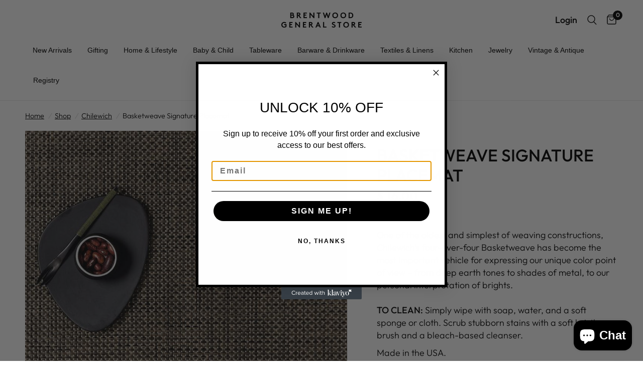

--- FILE ---
content_type: text/html; charset=utf-8
request_url: https://www.brentwoodgeneralstore.com/collections/chilewich/products/chilewich-basketweave-signature-placemat
body_size: 48163
content:
<!doctype html><html class="no-js" lang="en" dir="ltr">
<head>
	<meta charset="utf-8">
	<meta http-equiv="X-UA-Compatible" content="IE=edge,chrome=1">
	<meta name="viewport" content="width=device-width, initial-scale=1, maximum-scale=5, viewport-fit=cover">
	<meta name="theme-color" content="#ffffff">
	<link rel="canonical" href="https://www.brentwoodgeneralstore.com/products/chilewich-basketweave-signature-placemat">
	<link rel="preconnect" href="https://cdn.shopify.com" crossorigin>
	<link rel="preload" as="style" href="//www.brentwoodgeneralstore.com/cdn/shop/t/250/assets/app.css?v=101870957119991159191704969113">
<link rel="preload" as="style" href="//www.brentwoodgeneralstore.com/cdn/shop/t/250/assets/product.css?v=165018365023483697101701705248">
<link rel="preload" as="image" href="//www.brentwoodgeneralstore.com/cdn/shop/products/sku_table_bask_eart_bp_20x_crop_center.jpg?v=1630563492" imagesrcset="//www.brentwoodgeneralstore.com/cdn/shop/products/sku_table_bask_eart_bp_375x_crop_center.jpg?v=1630563492 375w,//www.brentwoodgeneralstore.com/cdn/shop/products/sku_table_bask_eart_bp_640x_crop_center.jpg?v=1630563492 640w,//www.brentwoodgeneralstore.com/cdn/shop/products/sku_table_bask_eart_bp_960x_crop_center.jpg?v=1630563492 960w" imagesizes="auto">



<link href="//www.brentwoodgeneralstore.com/cdn/shop/t/250/assets/animations.min.js?v=43857518744990237831684207676" as="script" rel="preload">

<link href="//www.brentwoodgeneralstore.com/cdn/shop/t/250/assets/vendor.min.js?v=157477036952821991051684207679" as="script" rel="preload">
<link href="//www.brentwoodgeneralstore.com/cdn/shop/t/250/assets/app.js?v=167852628596508315521704219366" as="script" rel="preload">
<link href="//www.brentwoodgeneralstore.com/cdn/shop/t/250/assets/slideshow.js?v=115107029526227389951692634036" as="script" rel="preload">

<script>
window.lazySizesConfig = window.lazySizesConfig || {};
window.lazySizesConfig.expand = 250;
window.lazySizesConfig.loadMode = 1;
window.lazySizesConfig.loadHidden = false;
</script>


	<link rel="icon" type="image/png" href="//www.brentwoodgeneralstore.com/cdn/shop/files/Brentwood_General_Store_-_Round_Logo_-_Outline.png?crop=center&height=32&v=1666044832&width=32">

	<title>
	Chilewich Basketweave Signature Placemat &ndash; Brentwood General Store
	</title>

	
	<meta name="description" content="One of the oldest and simplest of weaving constructions, Chilewich&#39;s four-over-four Basketweave has become the most important vehicle for expressing our unique color point of view – from deep earth tones to shades of metal, to our personal interpretation of brights.TO CLEAN: Simply wipe with soap, water, and a soft spo">
	
<link rel="preconnect" href="https://fonts.shopifycdn.com" crossorigin>

<meta property="og:site_name" content="Brentwood General Store">
<meta property="og:url" content="https://www.brentwoodgeneralstore.com/products/chilewich-basketweave-signature-placemat">
<meta property="og:title" content="Chilewich Basketweave Signature Placemat">
<meta property="og:type" content="product">
<meta property="og:description" content="One of the oldest and simplest of weaving constructions, Chilewich&#39;s four-over-four Basketweave has become the most important vehicle for expressing our unique color point of view – from deep earth tones to shades of metal, to our personal interpretation of brights.TO CLEAN: Simply wipe with soap, water, and a soft spo"><meta property="og:image" content="http://www.brentwoodgeneralstore.com/cdn/shop/products/sku_table_bask_eart_bp.jpg?v=1630563492">
  <meta property="og:image:secure_url" content="https://www.brentwoodgeneralstore.com/cdn/shop/products/sku_table_bask_eart_bp.jpg?v=1630563492">
  <meta property="og:image:width" content="1375">
  <meta property="og:image:height" content="850"><meta property="og:price:amount" content="16.00">
  <meta property="og:price:currency" content="USD"><meta name="twitter:card" content="summary_large_image">
<meta name="twitter:title" content="Chilewich Basketweave Signature Placemat">
<meta name="twitter:description" content="One of the oldest and simplest of weaving constructions, Chilewich&#39;s four-over-four Basketweave has become the most important vehicle for expressing our unique color point of view – from deep earth tones to shades of metal, to our personal interpretation of brights.TO CLEAN: Simply wipe with soap, water, and a soft spo">


	<link href="//www.brentwoodgeneralstore.com/cdn/shop/t/250/assets/app.css?v=101870957119991159191704969113" rel="stylesheet" type="text/css" media="all" />

	<style data-shopify>
	@font-face {
  font-family: Outfit;
  font-weight: 300;
  font-style: normal;
  font-display: swap;
  src: url("//www.brentwoodgeneralstore.com/cdn/fonts/outfit/outfit_n3.8c97ae4c4fac7c2ea467a6dc784857f4de7e0e37.woff2") format("woff2"),
       url("//www.brentwoodgeneralstore.com/cdn/fonts/outfit/outfit_n3.b50a189ccde91f9bceee88f207c18c09f0b62a7b.woff") format("woff");
}

@font-face {
  font-family: Outfit;
  font-weight: 500;
  font-style: normal;
  font-display: swap;
  src: url("//www.brentwoodgeneralstore.com/cdn/fonts/outfit/outfit_n5.8646f8eed6d6d0a1ac9821ab288cc9621d1e145e.woff2") format("woff2"),
       url("//www.brentwoodgeneralstore.com/cdn/fonts/outfit/outfit_n5.9e3c12421e42661c948a7f5b879e5e0c7d394cd6.woff") format("woff");
}

@font-face {
  font-family: Outfit;
  font-weight: 600;
  font-style: normal;
  font-display: swap;
  src: url("//www.brentwoodgeneralstore.com/cdn/fonts/outfit/outfit_n6.dfcbaa80187851df2e8384061616a8eaa1702fdc.woff2") format("woff2"),
       url("//www.brentwoodgeneralstore.com/cdn/fonts/outfit/outfit_n6.88384e9fc3e36038624caccb938f24ea8008a91d.woff") format("woff");
}

h1,h2,h3,h4,h5,h6,
	.h1,.h2,.h3,.h4,.h5,.h6,
	.logolink.text-logo,
	.heading-font,
	.h1-xlarge,
	.h1-large,
	.customer-addresses .my-address .address-index {
		font-style: normal;
		font-weight: 300;
		font-family: Outfit, sans-serif;
	}
	body,
	.body-font,
	.thb-product-detail .product-title {
		font-style: normal;
		font-weight: 300;
		font-family: Outfit, sans-serif;
	}
	:root {
		--font-body-scale: 1.2;
		--font-body-line-height-scale: 0.9;
		--font-body-letter-spacing: 0.0em;
		--font-announcement-scale: 1.0;
		--font-heading-scale: 1.0;
		--font-heading-line-height-scale: 1.0;
		--font-heading-letter-spacing: 0.0em;
		--font-navigation-scale: 1.2;
		--font-product-title-scale: 1.1;
		--font-product-title-line-height-scale: 0.8;
		--button-letter-spacing: 0.01em;--bg-body: #ffffff;
			--bg-body-rgb: 255,255,255;
			--bg-body-darken: #f7f7f7;
			--payment-terms-background-color: #ffffff;--color-body: #000000;
		  --color-body-rgb: 0,0,0;--color-accent: #000000;
			--color-accent-rgb: 0,0,0;--color-border: #e9e9e9;--color-form-border: #dedede;--color-announcement-bar-text: #ffffff;--color-announcement-bar-bg: #151515;--color-header-bg: #ffffff;
			--color-header-bg-rgb: 255,255,255;--color-header-text: #000000;
			--color-header-text-rgb: 0,0,0;--color-header-links: #000000;--color-header-links-hover: #000000;--color-header-icons: #000000;--color-header-border: #eaeaea;--solid-button-background: #000000;--solid-button-label: #ffffff;--outline-button-label: #000000;--color-price: #000000;--color-star: #FD9A52;--color-dots: #151515;--color-inventory-instock: #3a8437;--color-inventory-lowstock: #FB9E5B;--section-spacing-mobile: 50px;--section-spacing-desktop: 90px;--button-border-radius: 3px;--color-badge-text: #ffffff;--color-badge-sold-out: #939393;--color-badge-sale: #151515;--badge-corner-radius: 13px;--color-footer-text: #000000;
			--color-footer-text-rgb: 0,0,0;--color-footer-link: #000000;--color-footer-link-hover: #000000;--color-footer-border: #000000;
			--color-footer-border-rgb: 0,0,0;--color-footer-bg: #dedede;}
</style>


	<script>
		window.theme = window.theme || {};
		theme = {
			settings: {
				money_with_currency_format:"$ {{amount}}",
				cart_drawer:true,
				product_id: 6621861806161,
			},
			routes: {
				root_url: '/',
				cart_url: '/cart',
				cart_add_url: '/cart/add',
				search_url: '/search',
				cart_change_url: '/cart/change',
				cart_update_url: '/cart/update',
				predictive_search_url: '/search/suggest',
			},
			variantStrings: {
        addToCart: `Add to cart`,
        soldOut: `Sold out`,
        unavailable: `Unavailable`,
      },
			strings: {
				requiresTerms: `You must agree with the terms and conditions of sales to check out`,
			}
		};
	</script>
	<script>window.performance && window.performance.mark && window.performance.mark('shopify.content_for_header.start');</script><meta name="google-site-verification" content="466CanWkL6rCrAJ2ZGG6Snwm6t-Rd6Db5Z6aIk3J6J8">
<meta name="facebook-domain-verification" content="jgf902no3rigdzgjf92vhp3pq0lbaz">
<meta id="shopify-digital-wallet" name="shopify-digital-wallet" content="/6521601/digital_wallets/dialog">
<meta name="shopify-checkout-api-token" content="1bc14a3ec48f2b3ede03c5c59a8566fd">
<link rel="alternate" type="application/json+oembed" href="https://www.brentwoodgeneralstore.com/products/chilewich-basketweave-signature-placemat.oembed">
<script async="async" src="/checkouts/internal/preloads.js?locale=en-US"></script>
<link rel="preconnect" href="https://shop.app" crossorigin="anonymous">
<script async="async" src="https://shop.app/checkouts/internal/preloads.js?locale=en-US&shop_id=6521601" crossorigin="anonymous"></script>
<script id="apple-pay-shop-capabilities" type="application/json">{"shopId":6521601,"countryCode":"US","currencyCode":"USD","merchantCapabilities":["supports3DS"],"merchantId":"gid:\/\/shopify\/Shop\/6521601","merchantName":"Brentwood General Store","requiredBillingContactFields":["postalAddress","email"],"requiredShippingContactFields":["postalAddress","email"],"shippingType":"shipping","supportedNetworks":["visa","masterCard","amex","discover","elo","jcb"],"total":{"type":"pending","label":"Brentwood General Store","amount":"1.00"},"shopifyPaymentsEnabled":true,"supportsSubscriptions":true}</script>
<script id="shopify-features" type="application/json">{"accessToken":"1bc14a3ec48f2b3ede03c5c59a8566fd","betas":["rich-media-storefront-analytics"],"domain":"www.brentwoodgeneralstore.com","predictiveSearch":true,"shopId":6521601,"locale":"en"}</script>
<script>var Shopify = Shopify || {};
Shopify.shop = "brentwood-general-store.myshopify.com";
Shopify.locale = "en";
Shopify.currency = {"active":"USD","rate":"1.0"};
Shopify.country = "US";
Shopify.theme = {"name":"Reformation","id":124330246225,"schema_name":"Reformation","schema_version":"2.0.2","theme_store_id":1762,"role":"main"};
Shopify.theme.handle = "null";
Shopify.theme.style = {"id":null,"handle":null};
Shopify.cdnHost = "www.brentwoodgeneralstore.com/cdn";
Shopify.routes = Shopify.routes || {};
Shopify.routes.root = "/";</script>
<script type="module">!function(o){(o.Shopify=o.Shopify||{}).modules=!0}(window);</script>
<script>!function(o){function n(){var o=[];function n(){o.push(Array.prototype.slice.apply(arguments))}return n.q=o,n}var t=o.Shopify=o.Shopify||{};t.loadFeatures=n(),t.autoloadFeatures=n()}(window);</script>
<script>
  window.ShopifyPay = window.ShopifyPay || {};
  window.ShopifyPay.apiHost = "shop.app\/pay";
  window.ShopifyPay.redirectState = null;
</script>
<script id="shop-js-analytics" type="application/json">{"pageType":"product"}</script>
<script defer="defer" async type="module" src="//www.brentwoodgeneralstore.com/cdn/shopifycloud/shop-js/modules/v2/client.init-shop-cart-sync_BdyHc3Nr.en.esm.js"></script>
<script defer="defer" async type="module" src="//www.brentwoodgeneralstore.com/cdn/shopifycloud/shop-js/modules/v2/chunk.common_Daul8nwZ.esm.js"></script>
<script type="module">
  await import("//www.brentwoodgeneralstore.com/cdn/shopifycloud/shop-js/modules/v2/client.init-shop-cart-sync_BdyHc3Nr.en.esm.js");
await import("//www.brentwoodgeneralstore.com/cdn/shopifycloud/shop-js/modules/v2/chunk.common_Daul8nwZ.esm.js");

  window.Shopify.SignInWithShop?.initShopCartSync?.({"fedCMEnabled":true,"windoidEnabled":true});

</script>
<script>
  window.Shopify = window.Shopify || {};
  if (!window.Shopify.featureAssets) window.Shopify.featureAssets = {};
  window.Shopify.featureAssets['shop-js'] = {"shop-cart-sync":["modules/v2/client.shop-cart-sync_QYOiDySF.en.esm.js","modules/v2/chunk.common_Daul8nwZ.esm.js"],"init-fed-cm":["modules/v2/client.init-fed-cm_DchLp9rc.en.esm.js","modules/v2/chunk.common_Daul8nwZ.esm.js"],"shop-button":["modules/v2/client.shop-button_OV7bAJc5.en.esm.js","modules/v2/chunk.common_Daul8nwZ.esm.js"],"init-windoid":["modules/v2/client.init-windoid_DwxFKQ8e.en.esm.js","modules/v2/chunk.common_Daul8nwZ.esm.js"],"shop-cash-offers":["modules/v2/client.shop-cash-offers_DWtL6Bq3.en.esm.js","modules/v2/chunk.common_Daul8nwZ.esm.js","modules/v2/chunk.modal_CQq8HTM6.esm.js"],"shop-toast-manager":["modules/v2/client.shop-toast-manager_CX9r1SjA.en.esm.js","modules/v2/chunk.common_Daul8nwZ.esm.js"],"init-shop-email-lookup-coordinator":["modules/v2/client.init-shop-email-lookup-coordinator_UhKnw74l.en.esm.js","modules/v2/chunk.common_Daul8nwZ.esm.js"],"pay-button":["modules/v2/client.pay-button_DzxNnLDY.en.esm.js","modules/v2/chunk.common_Daul8nwZ.esm.js"],"avatar":["modules/v2/client.avatar_BTnouDA3.en.esm.js"],"init-shop-cart-sync":["modules/v2/client.init-shop-cart-sync_BdyHc3Nr.en.esm.js","modules/v2/chunk.common_Daul8nwZ.esm.js"],"shop-login-button":["modules/v2/client.shop-login-button_D8B466_1.en.esm.js","modules/v2/chunk.common_Daul8nwZ.esm.js","modules/v2/chunk.modal_CQq8HTM6.esm.js"],"init-customer-accounts-sign-up":["modules/v2/client.init-customer-accounts-sign-up_C8fpPm4i.en.esm.js","modules/v2/client.shop-login-button_D8B466_1.en.esm.js","modules/v2/chunk.common_Daul8nwZ.esm.js","modules/v2/chunk.modal_CQq8HTM6.esm.js"],"init-shop-for-new-customer-accounts":["modules/v2/client.init-shop-for-new-customer-accounts_CVTO0Ztu.en.esm.js","modules/v2/client.shop-login-button_D8B466_1.en.esm.js","modules/v2/chunk.common_Daul8nwZ.esm.js","modules/v2/chunk.modal_CQq8HTM6.esm.js"],"init-customer-accounts":["modules/v2/client.init-customer-accounts_dRgKMfrE.en.esm.js","modules/v2/client.shop-login-button_D8B466_1.en.esm.js","modules/v2/chunk.common_Daul8nwZ.esm.js","modules/v2/chunk.modal_CQq8HTM6.esm.js"],"shop-follow-button":["modules/v2/client.shop-follow-button_CkZpjEct.en.esm.js","modules/v2/chunk.common_Daul8nwZ.esm.js","modules/v2/chunk.modal_CQq8HTM6.esm.js"],"lead-capture":["modules/v2/client.lead-capture_BntHBhfp.en.esm.js","modules/v2/chunk.common_Daul8nwZ.esm.js","modules/v2/chunk.modal_CQq8HTM6.esm.js"],"checkout-modal":["modules/v2/client.checkout-modal_CfxcYbTm.en.esm.js","modules/v2/chunk.common_Daul8nwZ.esm.js","modules/v2/chunk.modal_CQq8HTM6.esm.js"],"shop-login":["modules/v2/client.shop-login_Da4GZ2H6.en.esm.js","modules/v2/chunk.common_Daul8nwZ.esm.js","modules/v2/chunk.modal_CQq8HTM6.esm.js"],"payment-terms":["modules/v2/client.payment-terms_MV4M3zvL.en.esm.js","modules/v2/chunk.common_Daul8nwZ.esm.js","modules/v2/chunk.modal_CQq8HTM6.esm.js"]};
</script>
<script>(function() {
  var isLoaded = false;
  function asyncLoad() {
    if (isLoaded) return;
    isLoaded = true;
    var urls = ["https:\/\/cdn.sesami.co\/shopify.js?shop=brentwood-general-store.myshopify.com","https:\/\/seo.apps.avada.io\/avada-seo-installed.js?shop=brentwood-general-store.myshopify.com","\/\/cdn.shopify.com\/s\/files\/1\/0875\/2064\/files\/easyslider-1.0.0.js?shop=brentwood-general-store.myshopify.com","https:\/\/tabs.stationmade.com\/registered-scripts\/tabs-by-station.js?shop=brentwood-general-store.myshopify.com","https:\/\/cdn.shopify.com\/s\/files\/1\/0652\/1601\/t\/246\/assets\/globo.filter.init.js?shop=brentwood-general-store.myshopify.com","https:\/\/s3.amazonaws.com\/pixelpop\/usercontent\/scripts\/b1a2c0fe-9d2e-4f8a-ac9b-f65a22c66fc6\/pixelpop.js?shop=brentwood-general-store.myshopify.com","\/\/cdn.shopify.com\/proxy\/360d3207df55e83a48e9e2d20b50bdf4a9f08ce8b7aca89453a51364a514dbb4\/help-center.gorgias.help\/api\/help-centers\/loader.js?t=1704697056623\u0026shop=brentwood-general-store.myshopify.com\u0026sp-cache-control=cHVibGljLCBtYXgtYWdlPTkwMA","https:\/\/cdn1.avada.io\/flying-pages\/module.js?shop=brentwood-general-store.myshopify.com","https:\/\/cdn-loyalty.yotpo.com\/loader\/6t8-VVLIP80PsYwOKBuBVg.js?shop=brentwood-general-store.myshopify.com","\/\/d1liekpayvooaz.cloudfront.net\/apps\/customizery\/customizery.js?shop=brentwood-general-store.myshopify.com"];
    for (var i = 0; i < urls.length; i++) {
      var s = document.createElement('script');
      s.type = 'text/javascript';
      s.async = true;
      s.src = urls[i];
      var x = document.getElementsByTagName('script')[0];
      x.parentNode.insertBefore(s, x);
    }
  };
  if(window.attachEvent) {
    window.attachEvent('onload', asyncLoad);
  } else {
    window.addEventListener('load', asyncLoad, false);
  }
})();</script>
<script id="__st">var __st={"a":6521601,"offset":-28800,"reqid":"86f1a985-01d8-47ca-9afc-33a25cdc6e89-1769017792","pageurl":"www.brentwoodgeneralstore.com\/collections\/chilewich\/products\/chilewich-basketweave-signature-placemat","u":"0b61417848fa","p":"product","rtyp":"product","rid":6621861806161};</script>
<script>window.ShopifyPaypalV4VisibilityTracking = true;</script>
<script id="captcha-bootstrap">!function(){'use strict';const t='contact',e='account',n='new_comment',o=[[t,t],['blogs',n],['comments',n],[t,'customer']],c=[[e,'customer_login'],[e,'guest_login'],[e,'recover_customer_password'],[e,'create_customer']],r=t=>t.map((([t,e])=>`form[action*='/${t}']:not([data-nocaptcha='true']) input[name='form_type'][value='${e}']`)).join(','),a=t=>()=>t?[...document.querySelectorAll(t)].map((t=>t.form)):[];function s(){const t=[...o],e=r(t);return a(e)}const i='password',u='form_key',d=['recaptcha-v3-token','g-recaptcha-response','h-captcha-response',i],f=()=>{try{return window.sessionStorage}catch{return}},m='__shopify_v',_=t=>t.elements[u];function p(t,e,n=!1){try{const o=window.sessionStorage,c=JSON.parse(o.getItem(e)),{data:r}=function(t){const{data:e,action:n}=t;return t[m]||n?{data:e,action:n}:{data:t,action:n}}(c);for(const[e,n]of Object.entries(r))t.elements[e]&&(t.elements[e].value=n);n&&o.removeItem(e)}catch(o){console.error('form repopulation failed',{error:o})}}const l='form_type',E='cptcha';function T(t){t.dataset[E]=!0}const w=window,h=w.document,L='Shopify',v='ce_forms',y='captcha';let A=!1;((t,e)=>{const n=(g='f06e6c50-85a8-45c8-87d0-21a2b65856fe',I='https://cdn.shopify.com/shopifycloud/storefront-forms-hcaptcha/ce_storefront_forms_captcha_hcaptcha.v1.5.2.iife.js',D={infoText:'Protected by hCaptcha',privacyText:'Privacy',termsText:'Terms'},(t,e,n)=>{const o=w[L][v],c=o.bindForm;if(c)return c(t,g,e,D).then(n);var r;o.q.push([[t,g,e,D],n]),r=I,A||(h.body.append(Object.assign(h.createElement('script'),{id:'captcha-provider',async:!0,src:r})),A=!0)});var g,I,D;w[L]=w[L]||{},w[L][v]=w[L][v]||{},w[L][v].q=[],w[L][y]=w[L][y]||{},w[L][y].protect=function(t,e){n(t,void 0,e),T(t)},Object.freeze(w[L][y]),function(t,e,n,w,h,L){const[v,y,A,g]=function(t,e,n){const i=e?o:[],u=t?c:[],d=[...i,...u],f=r(d),m=r(i),_=r(d.filter((([t,e])=>n.includes(e))));return[a(f),a(m),a(_),s()]}(w,h,L),I=t=>{const e=t.target;return e instanceof HTMLFormElement?e:e&&e.form},D=t=>v().includes(t);t.addEventListener('submit',(t=>{const e=I(t);if(!e)return;const n=D(e)&&!e.dataset.hcaptchaBound&&!e.dataset.recaptchaBound,o=_(e),c=g().includes(e)&&(!o||!o.value);(n||c)&&t.preventDefault(),c&&!n&&(function(t){try{if(!f())return;!function(t){const e=f();if(!e)return;const n=_(t);if(!n)return;const o=n.value;o&&e.removeItem(o)}(t);const e=Array.from(Array(32),(()=>Math.random().toString(36)[2])).join('');!function(t,e){_(t)||t.append(Object.assign(document.createElement('input'),{type:'hidden',name:u})),t.elements[u].value=e}(t,e),function(t,e){const n=f();if(!n)return;const o=[...t.querySelectorAll(`input[type='${i}']`)].map((({name:t})=>t)),c=[...d,...o],r={};for(const[a,s]of new FormData(t).entries())c.includes(a)||(r[a]=s);n.setItem(e,JSON.stringify({[m]:1,action:t.action,data:r}))}(t,e)}catch(e){console.error('failed to persist form',e)}}(e),e.submit())}));const S=(t,e)=>{t&&!t.dataset[E]&&(n(t,e.some((e=>e===t))),T(t))};for(const o of['focusin','change'])t.addEventListener(o,(t=>{const e=I(t);D(e)&&S(e,y())}));const B=e.get('form_key'),M=e.get(l),P=B&&M;t.addEventListener('DOMContentLoaded',(()=>{const t=y();if(P)for(const e of t)e.elements[l].value===M&&p(e,B);[...new Set([...A(),...v().filter((t=>'true'===t.dataset.shopifyCaptcha))])].forEach((e=>S(e,t)))}))}(h,new URLSearchParams(w.location.search),n,t,e,['guest_login'])})(!0,!0)}();</script>
<script integrity="sha256-4kQ18oKyAcykRKYeNunJcIwy7WH5gtpwJnB7kiuLZ1E=" data-source-attribution="shopify.loadfeatures" defer="defer" src="//www.brentwoodgeneralstore.com/cdn/shopifycloud/storefront/assets/storefront/load_feature-a0a9edcb.js" crossorigin="anonymous"></script>
<script crossorigin="anonymous" defer="defer" src="//www.brentwoodgeneralstore.com/cdn/shopifycloud/storefront/assets/shopify_pay/storefront-65b4c6d7.js?v=20250812"></script>
<script data-source-attribution="shopify.dynamic_checkout.dynamic.init">var Shopify=Shopify||{};Shopify.PaymentButton=Shopify.PaymentButton||{isStorefrontPortableWallets:!0,init:function(){window.Shopify.PaymentButton.init=function(){};var t=document.createElement("script");t.src="https://www.brentwoodgeneralstore.com/cdn/shopifycloud/portable-wallets/latest/portable-wallets.en.js",t.type="module",document.head.appendChild(t)}};
</script>
<script data-source-attribution="shopify.dynamic_checkout.buyer_consent">
  function portableWalletsHideBuyerConsent(e){var t=document.getElementById("shopify-buyer-consent"),n=document.getElementById("shopify-subscription-policy-button");t&&n&&(t.classList.add("hidden"),t.setAttribute("aria-hidden","true"),n.removeEventListener("click",e))}function portableWalletsShowBuyerConsent(e){var t=document.getElementById("shopify-buyer-consent"),n=document.getElementById("shopify-subscription-policy-button");t&&n&&(t.classList.remove("hidden"),t.removeAttribute("aria-hidden"),n.addEventListener("click",e))}window.Shopify?.PaymentButton&&(window.Shopify.PaymentButton.hideBuyerConsent=portableWalletsHideBuyerConsent,window.Shopify.PaymentButton.showBuyerConsent=portableWalletsShowBuyerConsent);
</script>
<script data-source-attribution="shopify.dynamic_checkout.cart.bootstrap">document.addEventListener("DOMContentLoaded",(function(){function t(){return document.querySelector("shopify-accelerated-checkout-cart, shopify-accelerated-checkout")}if(t())Shopify.PaymentButton.init();else{new MutationObserver((function(e,n){t()&&(Shopify.PaymentButton.init(),n.disconnect())})).observe(document.body,{childList:!0,subtree:!0})}}));
</script>
<script id='scb4127' type='text/javascript' async='' src='https://www.brentwoodgeneralstore.com/cdn/shopifycloud/privacy-banner/storefront-banner.js'></script><link id="shopify-accelerated-checkout-styles" rel="stylesheet" media="screen" href="https://www.brentwoodgeneralstore.com/cdn/shopifycloud/portable-wallets/latest/accelerated-checkout-backwards-compat.css" crossorigin="anonymous">
<style id="shopify-accelerated-checkout-cart">
        #shopify-buyer-consent {
  margin-top: 1em;
  display: inline-block;
  width: 100%;
}

#shopify-buyer-consent.hidden {
  display: none;
}

#shopify-subscription-policy-button {
  background: none;
  border: none;
  padding: 0;
  text-decoration: underline;
  font-size: inherit;
  cursor: pointer;
}

#shopify-subscription-policy-button::before {
  box-shadow: none;
}

      </style>

<script>window.performance && window.performance.mark && window.performance.mark('shopify.content_for_header.end');</script> <!-- Header hook for plugins -->

	<script>document.documentElement.className = document.documentElement.className.replace('no-js', 'js');</script>
<script type="text/javascript">if(typeof window.hulkappsWishlist === 'undefined') {
        window.hulkappsWishlist = {};
        }
        window.hulkappsWishlist.baseURL = '/apps/advanced-wishlist/api';
        window.hulkappsWishlist.hasAppBlockSupport = '1';
        </script>


<script>
	window.StoreCreditInit = {
		shop: 'brentwood-general-store.myshopify.com',
		cashback_widget_status: 0
	}
</script>




<!-- BEGIN app block: shopify://apps/triplewhale/blocks/triple_pixel_snippet/483d496b-3f1a-4609-aea7-8eee3b6b7a2a --><link rel='preconnect dns-prefetch' href='https://api.config-security.com/' crossorigin />
<link rel='preconnect dns-prefetch' href='https://conf.config-security.com/' crossorigin />
<script>
/* >> TriplePixel :: start*/
window.TriplePixelData={TripleName:"brentwood-general-store.myshopify.com",ver:"2.16",plat:"SHOPIFY",isHeadless:false,src:'SHOPIFY_EXT',product:{id:"6621861806161",name:`Basketweave Signature Placemat`,price:"16.00",variant:"39466397401169"},search:"",collection:"270132346961",cart:"",template:"product",curr:"USD" || "USD"},function(W,H,A,L,E,_,B,N){function O(U,T,P,H,R){void 0===R&&(R=!1),H=new XMLHttpRequest,P?(H.open("POST",U,!0),H.setRequestHeader("Content-Type","text/plain")):H.open("GET",U,!0),H.send(JSON.stringify(P||{})),H.onreadystatechange=function(){4===H.readyState&&200===H.status?(R=H.responseText,U.includes("/first")?eval(R):P||(N[B]=R)):(299<H.status||H.status<200)&&T&&!R&&(R=!0,O(U,T-1,P))}}if(N=window,!N[H+"sn"]){N[H+"sn"]=1,L=function(){return Date.now().toString(36)+"_"+Math.random().toString(36)};try{A.setItem(H,1+(0|A.getItem(H)||0)),(E=JSON.parse(A.getItem(H+"U")||"[]")).push({u:location.href,r:document.referrer,t:Date.now(),id:L()}),A.setItem(H+"U",JSON.stringify(E))}catch(e){}var i,m,p;A.getItem('"!nC`')||(_=A,A=N,A[H]||(E=A[H]=function(t,e,i){return void 0===i&&(i=[]),"State"==t?E.s:(W=L(),(E._q=E._q||[]).push([W,t,e].concat(i)),W)},E.s="Installed",E._q=[],E.ch=W,B="configSecurityConfModel",N[B]=1,O("https://conf.config-security.com/model",5),i=L(),m=A[atob("c2NyZWVu")],_.setItem("di_pmt_wt",i),p={id:i,action:"profile",avatar:_.getItem("auth-security_rand_salt_"),time:m[atob("d2lkdGg=")]+":"+m[atob("aGVpZ2h0")],host:A.TriplePixelData.TripleName,plat:A.TriplePixelData.plat,url:window.location.href.slice(0,500),ref:document.referrer,ver:A.TriplePixelData.ver},O("https://api.config-security.com/event",5,p),O("https://api.config-security.com/first?host=".concat(p.host,"&plat=").concat(p.plat),5)))}}("","TriplePixel",localStorage);
/* << TriplePixel :: end*/
</script>



<!-- END app block --><!-- BEGIN app block: shopify://apps/globo-mega-menu/blocks/app-embed/7a00835e-fe40-45a5-a615-2eb4ab697b58 -->
<link href="//cdn.shopify.com/extensions/019b6e53-04e2-713c-aa06-5bced6079bf6/menufrontend-304/assets/main-navigation-styles.min.css" rel="stylesheet" type="text/css" media="all" />
<link href="//cdn.shopify.com/extensions/019b6e53-04e2-713c-aa06-5bced6079bf6/menufrontend-304/assets/theme-styles.min.css" rel="stylesheet" type="text/css" media="all" />
<script type="text/javascript" hs-ignore data-cookieconsent="ignore" data-ccm-injected>
document.getElementsByTagName('html')[0].classList.add('globo-menu-loading');
window.GloboMenuConfig = window.GloboMenuConfig || {}
window.GloboMenuConfig.curLocale = "en";
window.GloboMenuConfig.shop = "brentwood-general-store.myshopify.com";
window.GloboMenuConfig.GloboMenuLocale = "en";
window.GloboMenuConfig.locale = "en";
window.menuRootUrl = "";
window.GloboMenuCustomer = false;
window.GloboMenuAssetsUrl = 'https://cdn.shopify.com/extensions/019b6e53-04e2-713c-aa06-5bced6079bf6/menufrontend-304/assets/';
window.GloboMenuFilesUrl = '//www.brentwoodgeneralstore.com/cdn/shop/files/';
window.GloboMenuLinklists = {"main-menu": [{'url' :"\/collections\/new-arrivals", 'title': "New"},{'url' :"\/collections\/gifting", 'title': "Gifting"},{'url' :"\/collections\/tabletop", 'title': "Tabletop"}],"footer": [{'url' :"\/pages\/returns", 'title': "Return \u0026 Refund Policy"},{'url' :"\/pages\/terms", 'title': "Terms of Service"},{'url' :"\/pages\/privacy", 'title': "Privacy Policy"},{'url' :"\/pages\/ccpa-opt-out", 'title': "Do not sell or share my personal information"}],"about-us": [{'url' :"\/pages\/our-story", 'title': "Our Story"},{'url' :"\/pages\/contact", 'title': "Contact"}],"menu-main": [{'url' :"\/collections\/new-arrivals", 'title': "New Arrivals"},{'url' :"\/collections\/gifting", 'title': "Gifting"},{'url' :"\/collections\/home-lifestyle", 'title': "Home \u0026 Lifestyle"},{'url' :"\/collections\/baby-child", 'title': "Baby \u0026 Child"},{'url' :"\/collections\/tableware", 'title': "Tableware"},{'url' :"\/collections\/textiles-linens", 'title': "Textiles \u0026 Linens"},{'url' :"\/collections\/kitchen", 'title': "Kitchen"},{'url' :"\/collections\/jewelry", 'title': "Jewelry"},{'url' :"\/collections\/vintage-antique", 'title': "Vintage \u0026 Antique"}],"company": [{'url' :"\/pages\/our-story", 'title': "Our Story"},{'url' :"\/pages\/press-media", 'title': "Press \u0026 Media"},{'url' :"\/pages\/corporate-gifting", 'title': "Corporate Gifting"},{'url' :"\/pages\/contact", 'title': "Contact Us"}],"account": [{'url' :"https:\/\/www.brentwoodgeneralstore.com\/account\/login", 'title': "Sign In or Create Account"},{'url' :"\/pages\/help-center", 'title': "Shipping \u0026 Returns"},{'url' :"\/pages\/help-center", 'title': "Questions?"}],"customer-account-main-menu": [{'url' :"\/", 'title': "Shop"},{'url' :"https:\/\/account.brentwoodgeneralstore.com\/orders?locale=en\u0026region_country=US", 'title': "Orders"}]}
window.GloboMenuConfig.is_app_embedded = true;
window.showAdsInConsole = true;
</script>

<style>.globo-menu-loading #header > div > section > nav > div.header__menu > div {visibility:hidden;opacity:0}.globo-menu-loading #mobile-header > div.mobile-header__content.mobile-layout--left.mobile-logo__position--center.header__icon-style-icons > div.mobile-dropdown.mobile-dropdown__position--left > div.mobile-menu > div > ul {visibility:hidden;opacity:0}</style><script hs-ignore data-cookieconsent="ignore" data-ccm-injected type="text/javascript">
  window.GloboMenus = window.GloboMenus || [];
  var menuKey = 5592;
  window.GloboMenus[menuKey] = window.GloboMenus[menuKey] || {};
  window.GloboMenus[menuKey].id = menuKey;window.GloboMenus[menuKey].replacement = {"type":"selector","main_menu":"main-menu","mobile_menu":"main-menu","main_menu_selector":"#header > div > section > nav > div.header__menu > div","mobile_menu_selector":"#mobile-header > div.mobile-header__content.mobile-layout--left.mobile-logo__position--center.header__icon-style-icons > div.mobile-dropdown.mobile-dropdown__position--left > div.mobile-menu > div > ul"};window.GloboMenus[menuKey].type = "main";
  window.GloboMenus[menuKey].schedule = null;
  window.GloboMenus[menuKey].settings ={"font":{"tab_fontsize":"12","menu_fontsize":"14","tab_fontfamily":"Adamina","tab_fontweight":"regular","menu_fontfamily":"Baskervville","menu_fontweight":"700","tab_fontfamily_2":"Brown","menu_fontfamily_2":"Brown","submenu_text_fontsize":"13","tab_fontfamily_custom":true,"menu_fontfamily_custom":true,"submenu_text_fontfamily":"Work Sans","submenu_text_fontweight":"300","submenu_heading_fontsize":"13","submenu_text_fontfamily_2":"Brown","submenu_heading_fontfamily":"Work Sans","submenu_heading_fontweight":"400","submenu_description_fontsize":"13","submenu_heading_fontfamily_2":"Brown","submenu_description_fontfamily":"Work Sans","submenu_description_fontweight":"400","submenu_text_fontfamily_custom":true,"submenu_description_fontfamily_2":"Brown","submenu_heading_fontfamily_custom":true,"submenu_description_fontfamily_custom":true},"color":{"menu_text":"rgba(0, 0, 0, 1)","menu_border":"rgba(255, 255, 255, 1)","submenu_text":"rgba(0, 0, 0, 1)","atc_text_color":"#FFFFFF","submenu_border":"rgba(255, 255, 255, 1)","menu_background":"rgba(255, 255, 255, 1)","menu_text_hover":"rgba(0, 0, 0, 1)","sale_text_color":"#ffffff","submenu_heading":"rgba(0, 0, 0, 1)","tab_heading_color":"rgba(0, 0, 0, 1)","soldout_text_color":"#757575","submenu_background":"#ffffff","submenu_text_hover":"rgba(0, 0, 0, 1)","submenu_description":"rgba(0, 0, 0, 1)","atc_background_color":"#1F1F1F","atc_text_color_hover":"#FFFFFF","tab_background_hover":"rgba(255, 255, 255, 1)","menu_background_hover":"rgba(255, 255, 255, 1)","sale_background_color":"#ec523e","soldout_background_color":"#d5d5d5","tab_heading_active_color":"rgba(0, 0, 0, 1)","submenu_description_hover":"rgba(0, 0, 0, 1)","atc_background_color_hover":"#000000"},"general":{"align":"center","login":false,"border":true,"logout":false,"search":false,"account":false,"trigger":"hover","register":false,"atcButton":false,"loginIcon":null,"indicators":false,"responsive":"768","transition":"shiftup","menu_padding":"20","carousel_loop":true,"mobile_border":true,"mobile_trigger":"click_toggle","submenu_border":true,"tab_lineheight":"50","menu_lineheight":"50","lazy_load_enable":false,"transition_delay":"150","transition_speed":"300","carousel_auto_play":true,"dropdown_lineheight":"50","linklist_lineheight":"30","mobile_sticky_header":true,"desktop_sticky_header":true,"mobile_hide_linklist_submenu":false},"language":{"name":"Name","sale":"Sale","send":"Send","view":"View details","email":"Email","phone":"Phone Number","search":"Search for...","message":"Message","sold_out":"Sold out","add_to_cart":"Add to cart"}};
  window.GloboMenus[menuKey].itemsLength = 6;
</script><script type="template/html" id="globoMenu5592HTML"><ul class="gm-menu gm-menu-5592 gm-bordered gm-mobile-bordered gm-submenu-align-center gm-menu-trigger-hover gm-transition-shiftup" data-menu-id="5592" data-transition-speed="300" data-transition-delay="150">
<li data-gmmi="0" data-gmdi="0" class="gm-item gm-level-0 gm-has-submenu gm-submenu-mega gm-submenu-align-full"><a class="gm-target" title="GIFTING" href="/collections/gifting"><span class="gm-text">GIFTING</span></a><div 
      class="gm-submenu gm-mega gm-submenu-bordered" 
      style=""
    ><div style="" class="submenu-background"></div>
      <ul class="gm-grid">
<li class="gm-item gm-grid-item gmcol-3 gm-has-submenu"><ul style="--columns:1" class="gm-links">
<li class="gm-item gm-heading"><a class="gm-target" title="The Essentials" href="/collections/the-essentials"><span class="gm-text">The Essentials</span></a>
</li>
<li class="gm-item"><a class="gm-target" title="Our Favorites" href="/collections/the-essentials"><span class="gm-text">Our Favorites</span></a>
</li></ul>
</li>
<li class="gm-item gm-grid-item gmcol-3 gm-has-submenu"><ul style="--columns:1" class="gm-links">
<li class="gm-item gm-heading"><a class="gm-target" title="Gift Baskets &amp; Crates" target="_blank" href="/collections/gift-baskets"><span class="gm-text">Gift Baskets & Crates</span></a>
</li>
<li class="gm-item"><a class="gm-target" title="Best Sellers" href="/collections/gift-baskets"><span class="gm-text">Best Sellers</span></a>
</li>
<li class="gm-item"><a class="gm-target" title="Corporate Gifting" href="/collections/gift-baskets"><span class="gm-text">Corporate Gifting</span></a>
</li>
<li class="gm-item"><a class="gm-target" title="Gift Baskets &amp; Crates" href="/collections/gift-baskets"><span class="gm-text">Gift Baskets & Crates</span></a>
</li>
<li class="gm-item"><a class="gm-target" title="Holiday Baskets" href="/collections/holiday-baskets"><span class="gm-text">Holiday Baskets</span></a>
</li>
<li class="gm-item"><a class="gm-target" title="All Gift Baskets &amp; Crates" href="/collections/gift-baskets"><span class="gm-text">All Gift Baskets & Crates</span></a>
</li></ul>
</li>
<li class="gm-item gm-grid-item gmcol-3 gm-has-submenu"><ul style="--columns:1" class="gm-links">
<li class="gm-item gm-heading"><div class="gm-target" title="Shop by Occasion"><span class="gm-text">Shop by Occasion</span></div>
</li>
<li class="gm-item"><a class="gm-target" title="For Baby &amp; Kids" href="/collections/baby"><span class="gm-text">For Baby & Kids</span></a>
</li>
<li class="gm-item"><a class="gm-target" title="For Her" href="/collections/for-her"><span class="gm-text">For Her</span></a>
</li>
<li class="gm-item"><a class="gm-target" title="For Him" href="/collections/for-him"><span class="gm-text">For Him</span></a>
</li>
<li class="gm-item"><a class="gm-target" title="Birthday"><span class="gm-text">Birthday</span></a>
</li>
<li class="gm-item"><a class="gm-target" title="Holiday"><span class="gm-text">Holiday</span></a>
</li>
<li class="gm-item"><a class="gm-target" title="Housewarming"><span class="gm-text">Housewarming</span></a>
</li>
<li class="gm-item"><a class="gm-target" title="See more occasions"><span class="gm-text">See more occasions</span></a>
</li></ul>
</li>
<li class="gm-item gm-grid-item gmcol-3 gm-has-submenu"><ul style="--columns:1" class="gm-links">
<li class="gm-item gm-heading"><div class="gm-target" title="Registry"><span class="gm-text">Registry</span></div>
</li>
<li class="gm-item"><a class="gm-target" title="Registry Search" href="/apps/giftregistry/find"><span class="gm-text">Registry Search</span></a>
</li>
<li class="gm-item"><a class="gm-target" title="Create a Registry" href="/apps/giftregistry/create"><span class="gm-text">Create a Registry</span></a>
</li>
<li class="gm-item"><a class="gm-target" title="Manage your Registry" href="/apps/giftregistry/manage"><span class="gm-text">Manage your Registry</span></a>
</li></ul>
</li></ul>
    </div></li>

<li data-gmmi="1" data-gmdi="1" class="gm-item gm-level-0 gm-has-submenu gm-submenu-mega gm-submenu-align-full"><a class="gm-target" title="HOME" href="/collections/home"><span class="gm-text">HOME</span></a><div 
      class="gm-submenu gm-mega gm-submenu-bordered" 
      style=""
    ><div style="" class="submenu-background"></div>
      <ul class="gm-grid">
<li class="gm-item gm-grid-item gmcol-3 gm-has-submenu"><ul style="--columns:1" class="gm-links">
<li class="gm-item gm-heading"><a class="gm-target" title="Home Fragrances" href="/collections/home-fragrances"><span class="gm-text">Home Fragrances</span></a>
</li>
<li class="gm-item"><a class="gm-target" title="Candles" href="/collections/home-fragrances"><span class="gm-text">Candles</span></a>
</li>
<li class="gm-item"><a class="gm-target" title="Diffusers" href="/collections/diffusers"><span class="gm-text">Diffusers</span></a>
</li>
<li class="gm-item"><a class="gm-target" title="Room Sprays" href="/collections/home-fragrances/room-spray"><span class="gm-text">Room Sprays</span></a>
</li>
<li class="gm-item"><a class="gm-target" title="Candle Holders"><span class="gm-text">Candle Holders</span></a>
</li>
<li class="gm-item"><a class="gm-target" title="Fragrance Accessories" href="/collections/home-fragrances"><span class="gm-text">Fragrance Accessories</span></a>
</li>
<li class="gm-item"><a class="gm-target" title="All Home Fragrances" href="/collections/home-fragrances"><span class="gm-text">All Home Fragrances</span></a>
</li></ul>
</li>
<li class="gm-item gm-grid-item gmcol-3 gm-has-submenu"><ul style="--columns:1" class="gm-links">
<li class="gm-item gm-heading"><a class="gm-target" title="Home Decor &amp; Accents" href="/collections/home-decor-accents"><span class="gm-text">Home Decor & Accents</span></a>
</li>
<li class="gm-item"><a class="gm-target" title="Room Accents" href="/collections/room-accents"><span class="gm-text">Room Accents</span></a>
</li>
<li class="gm-item"><a class="gm-target" title="Photo Frames" href="/collections/home-decor-accents/frames+photo-frames"><span class="gm-text">Photo Frames</span></a>
</li>
<li class="gm-item"><a class="gm-target" title="Pillows &amp; Throws" href="/collections/home-decor-accents/pillows+throws+throw-blankets"><span class="gm-text">Pillows & Throws</span></a>
</li>
<li class="gm-item"><a class="gm-target" title="Wall Art &amp; Decor" href="/collections/wall-art-decor"><span class="gm-text">Wall Art & Decor</span></a>
</li>
<li class="gm-item"><a class="gm-target" title="Home Fragrances" href="/collections/home-fragrances"><span class="gm-text">Home Fragrances</span></a>
</li>
<li class="gm-item"><a class="gm-target" title="Planters &amp; Vases" href="/collections/home-decor-accents/pot+vase+planter+succulent"><span class="gm-text">Planters & Vases</span></a>
</li>
<li class="gm-item"><a class="gm-target" title="All Home Decor &amp; Accents" href="/collections/all-home-decor-accents"><span class="gm-text">All Home Decor & Accents</span></a>
</li></ul>
</li>
<li class="gm-item gm-grid-item gmcol-3 gm-has-submenu"><ul style="--columns:1" class="gm-links">
<li class="gm-item gm-heading"><a class="gm-target" title="Kitchen &amp; Bar" href="/collections/kitchen-bar"><span class="gm-text">Kitchen & Bar</span></a>
</li>
<li class="gm-item"><a class="gm-target" title="Barware" href="/collections/barware-1"><span class="gm-text">Barware</span></a>
</li>
<li class="gm-item"><a class="gm-target" title="Cocktails" href="/collections/cocktails"><span class="gm-text">Cocktails</span></a>
</li>
<li class="gm-item"><a class="gm-target" title="Cookbooks" href="/collections/cookbooks"><span class="gm-text">Cookbooks</span></a>
</li>
<li class="gm-item"><a class="gm-target" title="Dinnerware" href="/collections/dinnerware"><span class="gm-text">Dinnerware</span></a>
</li>
<li class="gm-item"><a class="gm-target" title="Drinkware" href="/collections/drinkware"><span class="gm-text">Drinkware</span></a>
</li>
<li class="gm-item"><a class="gm-target" title="Serveware" href="/collections/serveware"><span class="gm-text">Serveware</span></a>
</li>
<li class="gm-item"><a class="gm-target" title="Kitchen Tools &amp; Accessories" href="/collections/kitchen-tools-accessories"><span class="gm-text">Kitchen Tools & Accessories</span></a>
</li>
<li class="gm-item"><a class="gm-target" title="Kitchen &amp; Table Linens" href="/collections/kitchen-table-linens"><span class="gm-text">Kitchen & Table Linens</span></a>
</li>
<li class="gm-item"><a class="gm-target" title="All Kitchen &amp; Bar" href="/collections/all-kitchen-bar"><span class="gm-text">All Kitchen & Bar</span></a>
</li></ul>
</li>
<li class="gm-item gm-grid-item gmcol-3 gm-has-submenu"><ul style="--columns:1" class="gm-links">
<li class="gm-item gm-heading"><div class="gm-target" title="Linens"><span class="gm-text">Linens</span></div>
</li>
<li class="gm-item"><a class="gm-target" title="Bedding"><span class="gm-text">Bedding</span></a>
</li>
<li class="gm-item"><a class="gm-target" title="Pillows &amp; Throws"><span class="gm-text">Pillows & Throws</span></a>
</li>
<li class="gm-item"><a class="gm-target" title="Tablecloths"><span class="gm-text">Tablecloths</span></a>
</li>
<li class="gm-item"><a class="gm-target" title="Coasters &amp; Placemats"><span class="gm-text">Coasters & Placemats</span></a>
</li>
<li class="gm-item"><a class="gm-target" title="Kitchen &amp; Table Linens"><span class="gm-text">Kitchen & Table Linens</span></a>
</li>
<li class="gm-item"><a class="gm-target" title="All Linens"><span class="gm-text">All Linens</span></a>
</li></ul>
</li></ul>
    </div></li>

<li data-gmmi="2" data-gmdi="2" class="gm-item gm-level-0 gm-has-submenu gm-submenu-mega gm-submenu-align-full"><a class="gm-target" title="LIFESTYLE" href="/collections/lifestyle"><span class="gm-text">LIFESTYLE</span></a><div 
      class="gm-submenu gm-mega gm-submenu-bordered" 
      style=""
    ><div style="" class="submenu-background"></div>
      <ul class="gm-grid">
<li class="gm-item gm-grid-item gmcol-3 gm-has-submenu"><ul style="--columns:1" class="gm-links">
<li class="gm-item gm-heading"><div class="gm-target" title="Wellness"><span class="gm-text">Wellness</span></div>
</li>
<li class="gm-item"><a class="gm-target" title="Bath &amp; Body" href="/collections/bath-body"><span class="gm-text">Bath & Body</span></a>
</li>
<li class="gm-item"><a class="gm-target" title="Cozy" href="/collections/cozy"><span class="gm-text">Cozy</span></a>
</li>
<li class="gm-item"><a class="gm-target" title="Hot &amp; Cold Packs" href="/collections/hot-cold-packs"><span class="gm-text">Hot & Cold Packs</span></a>
</li>
<li class="gm-item"><a class="gm-target" title="Lounge" href="/collections/lounge"><span class="gm-text">Lounge</span></a>
</li>
<li class="gm-item"><a class="gm-target" title="Lotions" href="/collections/lotions"><span class="gm-text">Lotions</span></a>
</li></ul>
</li>
<li class="gm-item gm-grid-item gmcol-3 gm-has-submenu"><ul style="--columns:1" class="gm-links">
<li class="gm-item gm-heading"><a class="gm-target" title="Books &amp; Stationary" href="/collections/all-books-stationary"><span class="gm-text">Books & Stationary</span></a>
</li>
<li class="gm-item"><a class="gm-target" title="Books" href="/collections/books"><span class="gm-text">Books</span></a>
</li>
<li class="gm-item"><a class="gm-target" title="Coffee Table Books" href="/collections/coffee-table-books"><span class="gm-text">Coffee Table Books</span></a>
</li>
<li class="gm-item"><a class="gm-target" title="Cookbooks" href="/collections/cookbooks"><span class="gm-text">Cookbooks</span></a>
</li>
<li class="gm-item"><a class="gm-target" title="Notebooks &amp; Planners" href="/collections/notebooks-planners"><span class="gm-text">Notebooks & Planners</span></a>
</li>
<li class="gm-item"><a class="gm-target" title="Cards &amp; Stationary" href="/collections/cards-stationary"><span class="gm-text">Cards & Stationary</span></a>
</li>
<li class="gm-item"><a class="gm-target" title="All Books &amp; Stationary" href="/collections/all-books-stationary"><span class="gm-text">All Books & Stationary</span></a>
</li></ul>
</li>
<li class="gm-item gm-grid-item gmcol-3 gm-has-submenu"><ul style="--columns:1" class="gm-links">
<li class="gm-item gm-heading"><a class="gm-target" title="Entertainment" href="/collections/all-entertainment"><span class="gm-text">Entertainment</span></a>
</li>
<li class="gm-item"><a class="gm-target" title="Puzzles" href="/collections/puzzles"><span class="gm-text">Puzzles</span></a>
</li>
<li class="gm-item"><a class="gm-target" title="Card &amp; Board Games" href="/collections/card-board-games"><span class="gm-text">Card & Board Games</span></a>
</li>
<li class="gm-item"><a class="gm-target" title="Sports &amp; Outdoor" href="/collections/sports-outdoors"><span class="gm-text">Sports & Outdoor</span></a>
</li>
<li class="gm-item"><a class="gm-target" title="Party &amp; Decorations" href="/collections/party-decorations"><span class="gm-text">Party & Decorations</span></a>
</li>
<li class="gm-item"><a class="gm-target" title="Tech &amp; Accessories" href="/collections/tech-accessories"><span class="gm-text">Tech & Accessories</span></a>
</li>
<li class="gm-item"><a class="gm-target" title="All Entertainment" href="/collections/all-entertainment"><span class="gm-text">All Entertainment</span></a>
</li></ul>
</li>
<li class="gm-item gm-grid-item gmcol-3 gm-has-submenu"><ul style="--columns:1" class="gm-links">
<li class="gm-item gm-heading"><div class="gm-target" title="Gourmet Food"><span class="gm-text">Gourmet Food</span></div>
</li>
<li class="gm-item"><a class="gm-target" title="Beverages" href="/collections/beverages"><span class="gm-text">Beverages</span></a>
</li>
<li class="gm-item"><a class="gm-target" title="Baking Mixes" href="/collections/gourmet-mixes"><span class="gm-text">Baking Mixes</span></a>
</li>
<li class="gm-item"><a class="gm-target" title="Candy &amp; Chocolate" href="/collections/candy-chocolate"><span class="gm-text">Candy & Chocolate</span></a>
</li>
<li class="gm-item"><a class="gm-target" title="Condiments &amp; Spreads" href="/collections/condiments-and-spreads"><span class="gm-text">Condiments & Spreads</span></a>
</li>
<li class="gm-item"><a class="gm-target" title="Oils &amp; Vinegars" href="/collections/oils-vinegars"><span class="gm-text">Oils & Vinegars</span></a>
</li>
<li class="gm-item"><a class="gm-target" title="Pastas" href="/collections/pastas"><span class="gm-text">Pastas</span></a>
</li>
<li class="gm-item"><a class="gm-target" title="Salts &amp; Spices" href="/collections/salts-spices"><span class="gm-text">Salts & Spices</span></a>
</li>
<li class="gm-item"><a class="gm-target" title="Snacks" href="/collections/snacks"><span class="gm-text">Snacks</span></a>
</li>
<li class="gm-item"><a class="gm-target" title="Sweet &amp; Savory Sauces" href="/collections/sweet-savory-sauces"><span class="gm-text">Sweet & Savory Sauces</span></a>
</li></ul>
</li></ul>
    </div></li>

<li data-gmmi="3" data-gmdi="3" class="gm-item gm-level-0 gm-has-submenu gm-submenu-mega gm-submenu-align-full"><a class="gm-target" title="SERVICES" href="/pages/services-1"><span class="gm-text">SERVICES</span></a><div 
      class="gm-submenu gm-mega gm-submenu-bordered" 
      style=""
    ><div style="" class="submenu-background"></div>
      <ul class="gm-grid">
<li class="gm-item gm-grid-item gmcol-2 gm-has-submenu"><ul style="--columns:1" class="gm-links">
<li class="gm-item gm-heading"><div class="gm-target" title="Private Shopping"><span class="gm-text">Private Shopping</span></div>
</li></ul>
</li>
<li class="gm-item gm-grid-item gmcol-2 gm-has-submenu"><ul style="--columns:1" class="gm-links">
<li class="gm-item gm-heading"><div class="gm-target" title="Corporate Gifting"><span class="gm-text">Corporate Gifting</span></div>
</li></ul>
</li>
<li class="gm-item gm-grid-item gmcol-3 gm-has-submenu"><ul style="--columns:1" class="gm-links">
<li class="gm-item gm-heading"><div class="gm-target" title="Floral Arrangement &amp; Design"><span class="gm-text">Floral Arrangement & Design</span></div>
</li></ul>
</li>
<li class="gm-item gm-grid-item gmcol-3 gm-has-submenu"><ul style="--columns:1" class="gm-links">
<li class="gm-item gm-heading"><div class="gm-target" title="Embroidery &amp; Engraving"><span class="gm-text">Embroidery & Engraving</span></div>
</li></ul>
</li>
<li class="gm-item gm-grid-item gmcol-2 gm-has-submenu"><ul style="--columns:1" class="gm-links">
<li class="gm-item gm-heading"><div class="gm-target" title="Gift Wrapping"><span class="gm-text">Gift Wrapping</span></div>
</li></ul>
</li></ul>
    </div></li>

<li data-gmmi="4" data-gmdi="4" class="gm-item gm-level-0 gm-has-submenu gm-submenu-dropdown gm-submenu-align-left"><a class="gm-target" title="REGISTRY"><span class="gm-text">REGISTRY</span></a><ul class="gm-submenu gm-dropdown gm-submenu-bordered gm-orientation-vertical ">
<li class="gm-item"><a class="gm-target" title="Search for a Registry" href="/apps/giftregistry/find"><span class="gm-text">Search for a Registry</span></a>
</li>
<li class="gm-item"><a class="gm-target" title="Create a Registry" href="/apps/giftregistry/create"><span class="gm-text">Create a Registry</span></a>
</li>
<li class="gm-item"><a class="gm-target" title="Manage your Registry" href="/apps/giftregistry/manage"><span class="gm-text">Manage your Registry</span></a>
</li></ul></li>

<li data-gmmi="5" data-gmdi="5" class="gm-item gm-level-0 gm-has-submenu gm-submenu-none gm-submenu-align-full"><a class="gm-target" title="BRANDS" href="/pages/brands"><span class="gm-text">BRANDS</span></a></li>
</ul></script><style>
.gm-menu-installed .gm-menu.gm-menu-5592 {
  background-color: rgba(255, 255, 255, 1) !important;
  color: rgba(0, 0, 0, 1);
  font-family: "Brown", sans-serif;
  font-size: 13px;
}
.gm-menu-installed .gm-menu.gm-menu-5592.gm-bordered:not(.gm-menu-mobile):not(.gm-vertical) > .gm-level-0 + .gm-level-0 {
  border-left: 1px solid rgba(255, 255, 255, 1) !important;
}
.gm-menu-installed .gm-menu.gm-bordered.gm-vertical > .gm-level-0 + .gm-level-0:not(.searchItem),
.gm-menu-installed .gm-menu.gm-menu-5592.gm-mobile-bordered.gm-menu-mobile > .gm-level-0 + .gm-level-0:not(.searchItem){
  border-top: 1px solid rgba(255, 255, 255, 1) !important;
}
.gm-menu-installed .gm-menu.gm-menu-5592 .gm-item.gm-level-0 > .gm-target > .gm-text{
  font-family: "Brown", sans-serif !important;
}
.gm-menu-installed .gm-menu.gm-menu-5592 .gm-item.gm-level-0 > .gm-target{
  padding: 15px 20px !important;
  color: rgba(0, 0, 0, 1) !important;
  font-family: "Brown", sans-serif !important;
  font-size: 14px !important;
  font-weight: 700 !important;
  font-style: normal !important;
  line-height: 20px !important;
}

.gm-menu.gm-menu-5592 .gm-submenu.gm-search-form input{
  line-height: 40px !important;
}

.gm-menu-installed .gm-menu.gm-menu-5592 .gm-item.gm-level-0.gm-active > .gm-target,
.gm-menu-installed .gm-menu.gm-menu-5592 .gm-item.gm-level-0:hover > .gm-target{
  background-color: rgba(255, 255, 255, 1) !important;
  color: rgba(0, 0, 0, 1) !important;
}
.gm-menu-installed .gm-menu.gm-menu-5592 .gm-item.gm-level-0 > .gm-target > .gm-icon,
.gm-menu-installed .gm-menu.gm-menu-5592 .gm-item.gm-level-0 > .gm-target > .gm-text,
.gm-menu-installed .gm-menu.gm-menu-5592 .gm-item.gm-level-0 > .gm-target > .gm-retractor{
  color: rgba(0, 0, 0, 1) !important;
  font-size: 14px !important;
  font-weight: 700 !important;
  font-style: normal !important;
  line-height: 20px !important;
}
.gm-menu-installed .gm-menu.gm-menu-5592 .gm-item.gm-level-0.gm-active > .gm-target > .gm-icon,
.gm-menu-installed .gm-menu.gm-menu-5592 .gm-item.gm-level-0.gm-active > .gm-target > .gm-text,
.gm-menu-installed .gm-menu.gm-menu-5592 .gm-item.gm-level-0.gm-active > .gm-target > .gm-retractor,
.gm-menu-installed .gm-menu.gm-menu-5592 .gm-item.gm-level-0:hover > .gm-target > .gm-icon,
.gm-menu-installed .gm-menu.gm-menu-5592 .gm-item.gm-level-0:hover > .gm-target > .gm-text,
.gm-menu-installed .gm-menu.gm-menu-5592 .gm-item.gm-level-0:hover > .gm-target > .gm-retractor{
  color: rgba(0, 0, 0, 1) !important;
}

.gm-menu-installed .gm-menu.gm-menu-5592.gm-submenu-bordered:not(.gm-aliexpress) {
  border: 1px solid rgba(255, 255, 255, 1) !important;
}

.gm-menu-installed .gm-menu.gm-menu-5592.gm-menu-mobile .gm-tabs > .gm-tab-links > .gm-item{
  border-top: 1px solid rgba(255, 255, 255, 1) !important;
}

.gm-menu-installed .gm-menu.gm-menu-5592 .gm-tab-links > .gm-item.gm-active > .gm-target{
  background-color: rgba(255, 255, 255, 1) !important;
}

.gm-menu-installed .gm-menu.gm-menu-5592 .gm-submenu.gm-mega,
.gm-menu-installed .gm-menu.gm-menu-5592 .gm-submenu.gm-search-form,
.gm-menu-installed .gm-menu.gm-menu-5592 .gm-submenu-aliexpress .gm-tab-links,
.gm-menu-installed .gm-menu.gm-menu-5592 .gm-submenu-aliexpress .gm-tab-content {
  background-color: #ffffff !important;
}
.gm-menu-installed .gm-menu.gm-menu-5592 .gm-submenu-bordered .gm-tabs-left > .gm-tab-links {
  border-right: 1px solid rgba(255, 255, 255, 1) !important;
}
.gm-menu-installed .gm-menu.gm-menu-5592 .gm-submenu-bordered .gm-tabs-top > .gm-tab-links {
  border-bottom: 1px solid rgba(255, 255, 255, 1) !important;
}
.gm-menu-installed .gm-menu.gm-menu-5592 .gm-submenu-bordered .gm-tabs-right > .gm-tab-links {
  border-left: 1px solid rgba(255, 255, 255, 1) !important;
}
.gm-menu-installed .gm-menu.gm-menu-5592 .gm-tab-links > .gm-item > .gm-target,
.gm-menu-installed .gm-menu.gm-menu-5592 .gm-tab-links > .gm-item > .gm-target > .gm-text{
  font-family: "Brown", sans-serif;
  font-size: 12px;
  font-weight: 400;
  font-style: normal;
}
.gm-menu-installed .gm-menu.gm-menu-5592 .gm-tab-links > .gm-item > .gm-target > .gm-icon{
  font-size: 12px;
}
.gm-menu-installed .gm-menu.gm-menu-5592 .gm-tab-links > .gm-item > .gm-target,
.gm-menu-installed .gm-menu.gm-menu-5592 .gm-tab-links > .gm-item > .gm-target > .gm-text,
.gm-menu-installed .gm-menu.gm-menu-5592 .gm-tab-links > .gm-item > .gm-target > .gm-retractor,
.gm-menu-installed .gm-menu.gm-menu-5592 .gm-tab-links > .gm-item > .gm-target > .gm-icon{
  color: rgba(0, 0, 0, 1) !important;
}
.gm-menu-installed .gm-menu.gm-menu-5592 .gm-tab-links > .gm-item.gm-active > .gm-target,
.gm-menu-installed .gm-menu.gm-menu-5592 .gm-tab-links > .gm-item.gm-active > .gm-target > .gm-text,
.gm-menu-installed .gm-menu.gm-menu-5592 .gm-tab-links > .gm-item.gm-active > .gm-target > .gm-retractor,
.gm-menu-installed .gm-menu.gm-menu-5592 .gm-tab-links > .gm-item.gm-active > .gm-target > .gm-icon{
  color: rgba(0, 0, 0, 1) !important;
}
.gm-menu-installed .gm-menu.gm-menu-5592 .gm-dropdown {
  background-color: #ffffff !important;
}
.gm-menu-installed .gm-menu.gm-menu-5592 .gm-dropdown > li > a {
  line-height: 20px !important;
}
.gm-menu-installed .gm-menu.gm-menu-5592 .gm-tab-links > li > a {
  line-height: 20px !important;
}
.gm-menu-installed .gm-menu.gm-menu-5592 .gm-links > li:not(.gm-heading) > a {
  line-height: 20px !important;
}
.gm-html-inner,
.gm-menu-installed .gm-menu.gm-menu-5592 .gm-submenu .gm-item .gm-target {
  color: rgba(0, 0, 0, 1) !important;
  font-family: "Brown", sans-serif !important;
  font-size: 13px !important;
  font-weight: 300 !important;
  font-style: normal !important;
}
.gm-menu-installed .gm-menu.gm-menu-5592 .gm-submenu .gm-item .gm-heading {
  color: rgba(0, 0, 0, 1) !important;
  font-family: "Brown", sans-serif !important;
  font-size: 13px !important;
  font-weight: 400 !important;
  font-style: normal !important;
}
.gm-menu-installed .gm-menu.gm-menu-5592 .gm-submenu .gm-item .gm-heading .gm-target {
  color: rgba(0, 0, 0, 1) !important;
  font-family: "Brown", sans-serif !important;
  font-size: 13px !important;
  font-weight: 400 !important;
  font-style: normal !important;
}
.gm-menu-installed .gm-menu.gm-menu-5592 .gm-submenu .gm-target:hover,
.gm-menu-installed .gm-menu.gm-menu-5592 .gm-submenu .gm-target:hover .gm-text,
.gm-menu-installed .gm-menu.gm-menu-5592 .gm-submenu .gm-target:hover .gm-icon,
.gm-menu-installed .gm-menu.gm-menu-5592 .gm-submenu .gm-target:hover .gm-retractor
{
  color: rgba(0, 0, 0, 1) !important;
}
.gm-menu-installed .gm-menu.gm-menu-5592 .gm-submenu .gm-target:hover .gm-price {
  color: rgba(0, 0, 0, 1) !important;
}
.gm-menu-installed .gm-menu.gm-menu-5592 .gm-submenu .gm-target:hover .gm-old-price {
  color: rgba(0, 0, 0, 1) !important;
}
.gm-menu-installed .gm-menu.gm-menu-5592 .gm-submenu .gm-target:hover > .gm-text > .gm-description {
  color: rgba(0, 0, 0, 1) !important;
}
.gm-menu-installed .gm-menu.gm-menu-5592 .gm-submenu .gm-item .gm-description {
  color: rgba(0, 0, 0, 1) !important;
  font-family: "Brown", sans-serif !important;
  font-size: 13px !important;
  font-weight: 400 !important;
  font-style: normal !important;
}
.gm-menu.gm-menu-5592 .gm-single-product>.gm-target .gm-label.gm-sale-label{
  color: #ffffff !important;
  background: #ec523e !important;
}
.gm-menu.gm-menu-5592 .gm-single-product>.gm-target .gm-label.gm-sold_out-label{
  color: #757575 !important;
  background: #d5d5d5 !important;
}

.theme_store_id_601.gm-menu-installed .gm-menu.gm-menu-5592 .gm-level-0 > a.icon-account,
.theme_store_id_601.gm-menu-installed .gm-menu.gm-menu-5592 .gm-level-0 > a.icon-search {
  color: rgba(0, 0, 0, 1) !important;
}

.theme_store_id_601 #nav.gm-menu.gm-menu-5592 .gm-level-0 > a,
.theme_store_id_601 #nav.gm-menu.gm-menu-5592 .gm-level-0 > select.currencies {
  color: rgba(0, 0, 0, 1) !important;
}
.theme_store_id_601 #nav.gm-menu.gm-menu-5592 .gm-level-0 > select.currencies > option {
  background-color: rgba(255, 255, 255, 1) !important;
}

.gm-menu-installed .gm-menu.gm-menu-5592 > .gm-level-0.gm-theme-li > a {
  color: rgba(0, 0, 0, 1) !important;
  font-family: "Brown", sans-serif !important;
  font-size: 14px !important;
}

.theme_store_id_777 .drawer a, .drawer h3, .drawer .h3 {
  color: rgba(0, 0, 0, 1) !important;
}

.gm-menu.gm-menu-5592 .gm-product-atc input.gm-btn-atc{
  color: #FFFFFF !important;
  background-color: #1F1F1F !important;
  font-family: "Brown", sans-serif !important;
}

.gm-menu.gm-menu-5592 .gm-product-atc input.gm-btn-atc:hover{
  color: #FFFFFF !important;
  background-color: #000000 !important;
}

.gm-menu.gm-menu-5592.gm-transition-fade .gm-item>.gm-submenu {
  -webkit-transition-duration: 300ms;
  transition-duration: 300ms;
  transition-delay: 150ms !important;
  -webkit-transition-delay: 150ms !important;
}

.gm-menu.gm-menu-5592.gm-transition-shiftup .gm-item>.gm-submenu {
  -webkit-transition-duration: 300ms;
  transition-duration: 300ms;
  transition-delay: 150ms !important;
  -webkit-transition-delay: 150ms !important;
}
.gm-menu-installed .gm-menu.gm-menu-5592 > .gm-level-0.has-custom-color > .gm-target,
.gm-menu-installed .gm-menu.gm-menu-5592 > .gm-level-0.has-custom-color > .gm-target .gm-icon, 
.gm-menu-installed .gm-menu.gm-menu-5592 > .gm-level-0.has-custom-color > .gm-target .gm-retractor, 
.gm-menu-installed .gm-menu.gm-menu-5592 > .gm-level-0.has-custom-color > .gm-target .gm-text{
  color: var(--gm-item-custom-color) !important;
}
.gm-menu-installed .gm-menu.gm-menu-5592 > .gm-level-0.has-custom-color > .gm-target{
  background: var(--gm-item-custom-background-color) !important;
}
.gm-menu-installed .gm-menu.gm-menu-5592 > .gm-level-0.has-custom-color.gm-active > .gm-target,
.gm-menu-installed .gm-menu.gm-menu-5592 > .gm-level-0.has-custom-color.gm-active > .gm-target .gm-icon, 
.gm-menu-installed .gm-menu.gm-menu-5592 > .gm-level-0.has-custom-color.gm-active > .gm-target .gm-retractor, 
.gm-menu-installed .gm-menu.gm-menu-5592 > .gm-level-0.has-custom-color.gm-active > .gm-target .gm-text,
.gm-menu-installed .gm-menu.gm-menu-5592 > .gm-level-0.has-custom-color:hover > .gm-target, 
.gm-menu-installed .gm-menu.gm-menu-5592 > .gm-level-0.has-custom-color:hover > .gm-target .gm-icon, 
.gm-menu-installed .gm-menu.gm-menu-5592 > .gm-level-0.has-custom-color:hover > .gm-target .gm-retractor, 
.gm-menu-installed .gm-menu.gm-menu-5592 > .gm-level-0.has-custom-color:hover > .gm-target .gm-text{
  color: var(--gm-item-custom-hover-color) !important;
}
.gm-menu-installed .gm-menu.gm-menu-5592 > .gm-level-0.has-custom-color.gm-active > .gm-target,
.gm-menu-installed .gm-menu.gm-menu-5592 > .gm-level-0.has-custom-color:hover > .gm-target{
  background: var(--gm-item-custom-hover-background-color) !important;
}
.gm-menu-installed .gm-menu.gm-menu-5592 .gm-image a {
  width: var(--gm-item-image-width);
  max-width: 100%;
}
.gm-menu-installed .gm-menu.gm-menu-5592 .gm-icon.gm-icon-img {
  width: var(--gm-item-icon-width);
  max-width: var(--gm-item-icon-width, 60px);
}
</style><style>.globo-menu-loading #header > div > div > full-menu > ul {visibility:hidden;opacity:0}.globo-menu-loading #mobile-menu > div > ul.mobile-menu {visibility:hidden;opacity:0}</style><script hs-ignore data-cookieconsent="ignore" data-ccm-injected type="text/javascript">
  window.GloboMenus = window.GloboMenus || [];
  var menuKey = 38560;
  window.GloboMenus[menuKey] = window.GloboMenus[menuKey] || {};
  window.GloboMenus[menuKey].id = menuKey;window.GloboMenus[menuKey].replacement = {"type":"selector","main_menu":"menu-main","mobile_menu":"menu-main","main_menu_selector":"#header > div > div > full-menu > ul","mobile_menu_selector":"#mobile-menu > div > ul.mobile-menu"};window.GloboMenus[menuKey].type = "main";
  window.GloboMenus[menuKey].schedule = null;
  window.GloboMenus[menuKey].settings ={"font":{"tab_fontsize":"12","menu_fontsize":"14","tab_fontfamily":"Work Sans","tab_fontweight":"500","menu_fontfamily":"Work Sans","menu_fontweight":"regular","tab_fontfamily_2":"Brown","menu_fontfamily_2":"Brown","submenu_text_fontsize":"12","tab_fontfamily_custom":true,"menu_fontfamily_custom":true,"submenu_text_fontfamily":"Work Sans","submenu_text_fontweight":"400","submenu_heading_fontsize":"12","submenu_text_fontfamily_2":"Brown","submenu_heading_fontfamily":"Work Sans","submenu_heading_fontweight":"regular","submenu_description_fontsize":"12","submenu_heading_fontfamily_2":"Brown","submenu_description_fontfamily":"Work Sans","submenu_description_fontweight":"400","submenu_text_fontfamily_custom":true,"submenu_description_fontfamily_2":"Brown","submenu_heading_fontfamily_custom":true,"submenu_description_fontfamily_custom":true},"color":{"menu_text":"rgba(0, 0, 0, 1)","menu_border":"rgba(255, 255, 255, 1)","submenu_text":"#313131","submenu_border":"rgba(255, 255, 255, 1)","menu_background":"rgba(255, 255, 255, 1)","menu_text_hover":"rgba(0, 0, 0, 1)","submenu_heading":"rgba(0, 0, 0, 1)","tab_heading_color":"#202020","submenu_background":"#ffffff","submenu_text_hover":"#000000","submenu_description":"#969696","tab_background_hover":"#d9d9d9","menu_background_hover":"rgba(255, 255, 255, 1)","tab_heading_active_color":"#000000","submenu_description_hover":"rgba(0, 0, 0, 1)"},"general":{"align":"left","login":false,"border":true,"search":false,"trigger":"hover","atcButton":false,"max_width":"2000","indicators":false,"responsive":"800","transition":"shiftup","menu_padding":"15","carousel_loop":true,"mobile_border":true,"mobile_trigger":"click_toggle","submenu_border":true,"tab_lineheight":"50","menu_lineheight":"40","lazy_load_enable":true,"transition_delay":"100","transition_speed":"300","submenu_max_width":"2000","carousel_auto_play":true,"dropdown_lineheight":"50","linklist_lineheight":"30","mobile_sticky_header":true,"desktop_sticky_header":true,"mobile_hide_linklist_submenu":false},"language":{"name":"Name","sale":"Sale","send":"Send","view":"View details","email":"Email","phone":"Phone Number","search":"Search for...","message":"Message","sold_out":"Sold out","add_to_cart":"Add to cart"}};
  window.GloboMenus[menuKey].itemsLength = 11;
</script><script type="template/html" id="globoMenu38560HTML"><ul class="gm-menu gm-menu-38560 gm-bordered gm-mobile-bordered gm-submenu-align-left gm-menu-trigger-hover gm-transition-shiftup" data-menu-id="38560" data-transition-speed="300" data-transition-delay="100">
<li data-gmmi="0" data-gmdi="0" class="gm-item gm-level-0"><a class="gm-target" title="New Arrivals" href="/collections/new-arrivals"><span class="gm-text">New Arrivals</span></a></li>

<li data-gmmi="1" data-gmdi="1" class="gm-item gm-level-0 gm-has-submenu gm-submenu-mega gm-submenu-align-full"><a class="gm-target" title="Gifting" href="/collections/gifting"><span class="gm-text">Gifting</span></a><div 
      class="gm-submenu gm-mega gm-submenu-bordered" 
      style=""
    ><div style="" class="submenu-background"></div>
      <ul class="gm-grid">
<li class="gm-item gm-grid-item gmcol-3 gm-has-submenu"><ul style="--columns:1" class="gm-links">
<li class="gm-item gm-heading"><div class="gm-target" title="Shop By Category"><span class="gm-text">Shop By Category</span></div>
</li>
<li class="gm-item"><a class="gm-target" title="Gift Baskets" href="/collections/gift-baskets"><span class="gm-text">Gift Baskets</span></a>
</li>
<li class="gm-item"><a class="gm-target" title="Corporate Gifting" href="/pages/corporate-gifting"><span class="gm-text">Corporate Gifting</span></a>
</li></ul>
</li>
<li class="gm-item gm-grid-item gmcol-3 gm-has-submenu"><ul style="--columns:1" class="gm-links">
<li class="gm-item gm-heading"><div class="gm-target" title="Occasions"><span class="gm-text">Occasions</span></div>
</li>
<li class="gm-item"><a class="gm-target" title="Gift Cards" href="/collections/gift-cards"><span class="gm-text">Gift Cards</span></a>
</li>
<li class="gm-item"><a class="gm-target" title="Gifts for Men" href="/collections/gifts-for-men"><span class="gm-text">Gifts for Men</span></a>
</li>
<li class="gm-item"><a class="gm-target" title="Gifts for Women" href="/collections/gifts-for-women"><span class="gm-text">Gifts for Women</span></a>
</li>
<li class="gm-item"><a class="gm-target" title="Housewarming Gifts" href="/collections/housewarming-gifts"><span class="gm-text">Housewarming Gifts</span></a>
</li>
<li class="gm-item"><a class="gm-target" title="Hostess Gifts" href="/collections/hostess-gifts"><span class="gm-text">Hostess Gifts</span></a>
</li>
<li class="gm-item"><a class="gm-target" title="Wedding Gifts" href="/collections/wedding-gifts"><span class="gm-text">Wedding Gifts</span></a>
</li>
<li class="gm-item"><a class="gm-target" title="Gift Boxes &amp; Sets" href="/collections/gift-boxes-sets"><span class="gm-text">Gift Boxes & Sets</span></a>
</li></ul>
</li>
<li class="gm-item gm-grid-item gmcol-3"><div class="gm-single-product">
          <a href="/products/snack-attack-basket" class="gm-target"><div class="gm-product-img"><img
            srcSet="[data-uri]"
            data-sizes="auto"
            data-src="//www.brentwoodgeneralstore.com/cdn/shop/products/IMG_8275_{width}x.jpg?v=1636062482"
            width="3024"
            height="4032"
            data-widths="[40, 100, 140, 180, 250, 260, 275, 305, 440, 610, 720, 930, 1080, 1200, 1640, 2048]"
            class="gmlazyload  gm-product-img"
            alt="Snack Attack Gift Basket"
            title=""
          /></div>
            <div class="gm-product-vendor">Brentwood General Store</div>
            <div class="gm-product-name">Snack Attack Gift Basket</div>
            <div class="gm-product">
              <div class="gm-product-price">
                <span class="gm-price">$ 90.00</span></div></div>
          </a>
        </div>
</li>
<li class="gm-item gm-grid-item gmcol-3"><div is-lazyload-product data-product-handle="" data-layout="above"></div></li></ul>
    </div></li>

<li data-gmmi="2" data-gmdi="2" class="gm-item gm-level-0 gm-has-submenu gm-submenu-mega gm-submenu-align-full"><a class="gm-target" title="Home &amp; Lifestyle" href="/collections/home-lifestyle"><span class="gm-text">Home & Lifestyle</span></a><div 
      class="gm-submenu gm-mega gm-submenu-bordered" 
      style=""
    ><div style="" class="submenu-background"></div>
      <ul class="gm-grid">
<li class="gm-item gm-grid-item gmcol-3 gm-has-submenu"><ul style="--columns:1" class="gm-links">
<li class="gm-item gm-heading"><div class="gm-target" title="Shop By Category"><span class="gm-text">Shop By Category</span></div>
</li>
<li class="gm-item"><a class="gm-target" title="Bath, Body, Soaps &amp; Lotions" href="/collections/bath-body"><span class="gm-text">Bath, Body, Soaps & Lotions</span></a>
</li>
<li class="gm-item"><a class="gm-target" title="Candles, Tea Lights, &amp; Hurricanes" href="/collections/candles-tea-lights-hurricanes"><span class="gm-text">Candles, Tea Lights, & Hurricanes</span></a>
</li>
<li class="gm-item"><a class="gm-target" title="Coffee Table &amp; Cook Books" href="/collections/coffee-table-cook-books"><span class="gm-text">Coffee Table & Cook Books</span></a>
</li>
<li class="gm-item"><a class="gm-target" title="Games &amp; Puzzles" href="/collections/games-puzzles"><span class="gm-text">Games & Puzzles</span></a>
</li>
<li class="gm-item"><a class="gm-target" title="Home Decor &amp; Accents" href="/collections/home-decor-accents"><span class="gm-text">Home Decor & Accents</span></a>
</li>
<li class="gm-item"><a class="gm-target" title="Home Fragrances" href="/collections/home-fragrances"><span class="gm-text">Home Fragrances</span></a>
</li>
<li class="gm-item gm-hidden-desktop gm-hidden-mobile"><a class="gm-target" title="Lighting" href="/collections/lighting"><span class="gm-text">Lighting</span></a>
</li>
<li class="gm-item"><a class="gm-target" title="Picture Frames" href="/collections/picture-frames"><span class="gm-text">Picture Frames</span></a>
</li>
<li class="gm-item"><a class="gm-target" title="Totes &amp; Bags" href="/collections/totes-bags"><span class="gm-text">Totes & Bags</span></a>
</li></ul>
</li>
<li class="gm-item gm-hidden-mobile gm-grid-item gmcol-3 gm-image-1">
    <div class="gm-image"  style="--gm-item-image-width:auto">
      <a title="Image 1" href=""><img
            srcSet="[data-uri]"
            data-sizes="auto"
            data-src="//www.brentwoodgeneralstore.com/cdn/shop/files/1704948790_0_{width}x.jpg?v=7272465532631940429"
            width=""
            height=""
            data-widths="[40, 100, 140, 180, 250, 260, 275, 305, 440, 610, 720, 930, 1080, 1200, 1640, 2048]"
            class="gmlazyload "
            alt="Image 1"
            title="Image 1"
          /><div class="gm-target">
          <span class="gm-text">
            Image 1
<span class="gm-description">Sample description</span></span>
        </div></a>
    </div>
  </li>
<li class="gm-item gm-hidden-mobile gm-grid-item gmcol-3 gm-image-1">
    <div class="gm-image"  style="--gm-item-image-width:auto">
      <a title="Image 1" href=""><img
            srcSet="[data-uri]"
            data-sizes="auto"
            data-src="//www.brentwoodgeneralstore.com/cdn/shop/files/1704948790_0_{width}x.jpg?v=7272465532631940429"
            width=""
            height=""
            data-widths="[40, 100, 140, 180, 250, 260, 275, 305, 440, 610, 720, 930, 1080, 1200, 1640, 2048]"
            class="gmlazyload "
            alt="Image 1"
            title="Image 1"
          /><div class="gm-target">
          <span class="gm-text">
            Image 1
<span class="gm-description">Sample description</span></span>
        </div></a>
    </div>
  </li>
<li class="gm-item gm-hidden-mobile gm-grid-item gmcol-3 gm-image-1">
    <div class="gm-image"  style="--gm-item-image-width:auto">
      <a title="Image 1" href=""><img
            srcSet="[data-uri]"
            data-sizes="auto"
            data-src="//www.brentwoodgeneralstore.com/cdn/shop/files/1704948790_0_{width}x.jpg?v=7272465532631940429"
            width=""
            height=""
            data-widths="[40, 100, 140, 180, 250, 260, 275, 305, 440, 610, 720, 930, 1080, 1200, 1640, 2048]"
            class="gmlazyload "
            alt="Image 1"
            title="Image 1"
          /><div class="gm-target">
          <span class="gm-text">
            Image 1
<span class="gm-description">Sample description</span></span>
        </div></a>
    </div>
  </li></ul>
    </div></li>

<li data-gmmi="3" data-gmdi="3" class="gm-item gm-level-0 gm-has-submenu gm-submenu-mega gm-submenu-align-full"><a class="gm-target" title="Baby &amp; Child" href="/collections/baby-child"><span class="gm-text">Baby & Child</span></a><div 
      class="gm-submenu gm-mega gm-submenu-bordered" 
      style=""
    ><div style="" class="submenu-background"></div>
      <ul class="gm-grid">
<li class="gm-item gm-grid-item gmcol-3 gm-has-submenu"><ul style="--columns:1" class="gm-links">
<li class="gm-item gm-heading"><div class="gm-target" title="Shop By Category"><span class="gm-text">Shop By Category</span></div>
</li>
<li class="gm-item"><a class="gm-target" title="Baby Gifts" href="/collections/baby-gifts"><span class="gm-text">Baby Gifts</span></a>
</li>
<li class="gm-item"><a class="gm-target" title="Baby Blankets &amp; Swaddles" href="/collections/baby-blankets-swaddles"><span class="gm-text">Baby Blankets & Swaddles</span></a>
</li>
<li class="gm-item"><a class="gm-target" title="Baby Clothing, Hats, &amp; Slippers" href="/collections/baby-clothing-hats-slippers"><span class="gm-text">Baby Clothing, Hats, & Slippers</span></a>
</li>
<li class="gm-item"><a class="gm-target" title="Baby Spoons, Cups, Plates, &amp; Bowls" href="/collections/baby-spoons-cups-plates-bowls"><span class="gm-text">Baby Spoons, Cups, Plates, & Bowls</span></a>
</li>
<li class="gm-item"><a class="gm-target" title="Bibs &amp; Towels" href="/collections/bibs-towels"><span class="gm-text">Bibs & Towels</span></a>
</li>
<li class="gm-item"><a class="gm-target" title="Nursery Decor &amp; Accessories" href="/collections/nursery-decor-accessories"><span class="gm-text">Nursery Decor & Accessories</span></a>
</li>
<li class="gm-item"><a class="gm-target" title="Toys" href="/collections/toys"><span class="gm-text">Toys</span></a>
</li></ul>
</li>
<li class="gm-item gm-grid-item gmcol-3">
    <div class="gm-image"  style="--gm-item-image-width:auto">
      <a title="Image title" href=""><img
            srcSet="[data-uri]"
            data-sizes="auto"
            data-src="//www.brentwoodgeneralstore.com/cdn/shop/files/1704948790_0_{width}x.jpg?v=7272465532631940429"
            width=""
            height=""
            data-widths="[40, 100, 140, 180, 250, 260, 275, 305, 440, 610, 720, 930, 1080, 1200, 1640, 2048]"
            class="gmlazyload "
            alt="Image title"
            title="Image title"
          /><div class="gm-target">
          <span class="gm-text">
            Image title
</span>
        </div></a>
    </div>
  </li>
<li class="gm-item gm-grid-item gmcol-3">
    <div class="gm-image"  style="--gm-item-image-width:auto">
      <a title="Image title" href=""><img
            srcSet="[data-uri]"
            data-sizes="auto"
            data-src="//www.brentwoodgeneralstore.com/cdn/shop/files/1704948790_0_{width}x.jpg?v=7272465532631940429"
            width=""
            height=""
            data-widths="[40, 100, 140, 180, 250, 260, 275, 305, 440, 610, 720, 930, 1080, 1200, 1640, 2048]"
            class="gmlazyload "
            alt="Image title"
            title="Image title"
          /><div class="gm-target">
          <span class="gm-text">
            Image title
</span>
        </div></a>
    </div>
  </li>
<li class="gm-item gm-grid-item gmcol-3">
    <div class="gm-image"  style="--gm-item-image-width:auto">
      <a title="Image title" href=""><img
            srcSet="[data-uri]"
            data-sizes="auto"
            data-src="//www.brentwoodgeneralstore.com/cdn/shop/files/1704948790_0_{width}x.jpg?v=7272465532631940429"
            width=""
            height=""
            data-widths="[40, 100, 140, 180, 250, 260, 275, 305, 440, 610, 720, 930, 1080, 1200, 1640, 2048]"
            class="gmlazyload "
            alt="Image title"
            title="Image title"
          /><div class="gm-target">
          <span class="gm-text">
            Image title
</span>
        </div></a>
    </div>
  </li></ul>
    </div></li>

<li data-gmmi="4" data-gmdi="4" class="gm-item gm-level-0 gm-has-submenu gm-submenu-mega gm-submenu-align-full"><a class="gm-target" title="Tableware" href="/collections/tableware"><span class="gm-text">Tableware</span></a><div 
      class="gm-submenu gm-mega gm-submenu-bordered" 
      style=""
    ><div style="" class="submenu-background"></div>
      <ul class="gm-grid">
<li class="gm-item gm-grid-item gmcol-3 gm-has-submenu"><ul style="--columns:1" class="gm-links">
<li class="gm-item gm-heading"><div class="gm-target" title="Shop By Category"><span class="gm-text">Shop By Category</span></div>
</li>
<li class="gm-item"><a class="gm-target" title="Cake Stands, Platters, &amp; Domes" href="/collections/cake-stands-platters-domes"><span class="gm-text">Cake Stands, Platters, & Domes</span></a>
</li>
<li class="gm-item"><a class="gm-target" title="Condiment &amp; Serveware" href="/collections/condiment-serveware"><span class="gm-text">Condiment & Serveware</span></a>
</li>
<li class="gm-item"><a class="gm-target" title="Cutting &amp; Serving Boards" href="/collections/cutting-serving-boards"><span class="gm-text">Cutting & Serving Boards</span></a>
</li>
<li class="gm-item"><a class="gm-target" title="Dinnerware" href="/collections/dinnerware"><span class="gm-text">Dinnerware</span></a>
</li>
<li class="gm-item"><a class="gm-target" title="Flatware &amp; Serving Utentsils" href="/collections/flatware-serving-utentsils"><span class="gm-text">Flatware & Serving Utentsils</span></a>
</li>
<li class="gm-item"><a class="gm-target" title="Platters &amp; Serving Trays" href="/collections/platters-serving-trays"><span class="gm-text">Platters & Serving Trays</span></a>
</li>
<li class="gm-item"><a class="gm-target" title="Table Linens &amp; Napkins" href="/collections/table-linens-napkins"><span class="gm-text">Table Linens & Napkins</span></a>
</li></ul>
</li>
<li class="gm-item gm-grid-item gmcol-3">
    <div class="gm-image"  style="--gm-item-image-width:auto">
      <a title="Image title" href=""><img
            srcSet="[data-uri]"
            data-sizes="auto"
            data-src="//www.brentwoodgeneralstore.com/cdn/shop/files/1704948790_0_{width}x.jpg?v=7272465532631940429"
            width=""
            height=""
            data-widths="[40, 100, 140, 180, 250, 260, 275, 305, 440, 610, 720, 930, 1080, 1200, 1640, 2048]"
            class="gmlazyload "
            alt="Image title"
            title="Image title"
          /><div class="gm-target">
          <span class="gm-text">
            Image title
</span>
        </div></a>
    </div>
  </li>
<li class="gm-item gm-grid-item gmcol-3">
    <div class="gm-image"  style="--gm-item-image-width:auto">
      <a title="Image title" href=""><img
            srcSet="[data-uri]"
            data-sizes="auto"
            data-src="//www.brentwoodgeneralstore.com/cdn/shop/files/1704948790_0_{width}x.jpg?v=7272465532631940429"
            width=""
            height=""
            data-widths="[40, 100, 140, 180, 250, 260, 275, 305, 440, 610, 720, 930, 1080, 1200, 1640, 2048]"
            class="gmlazyload "
            alt="Image title"
            title="Image title"
          /><div class="gm-target">
          <span class="gm-text">
            Image title
</span>
        </div></a>
    </div>
  </li>
<li class="gm-item gm-grid-item gmcol-3">
    <div class="gm-image"  style="--gm-item-image-width:auto">
      <a title="Image title" href=""><img
            srcSet="[data-uri]"
            data-sizes="auto"
            data-src="//www.brentwoodgeneralstore.com/cdn/shop/files/1704948790_0_{width}x.jpg?v=7272465532631940429"
            width=""
            height=""
            data-widths="[40, 100, 140, 180, 250, 260, 275, 305, 440, 610, 720, 930, 1080, 1200, 1640, 2048]"
            class="gmlazyload "
            alt="Image title"
            title="Image title"
          /><div class="gm-target">
          <span class="gm-text">
            Image title
</span>
        </div></a>
    </div>
  </li></ul>
    </div></li>

<li data-gmmi="5" data-gmdi="5" class="gm-item gm-level-0 gm-has-submenu gm-submenu-mega gm-submenu-align-full"><a class="gm-target" title="Barware &amp; Drinkware" href="/collections/barware-drinkware"><span class="gm-text">Barware & Drinkware</span></a><div 
      class="gm-submenu gm-mega gm-submenu-bordered" 
      style=""
    ><div style="" class="submenu-background"></div>
      <ul class="gm-grid">
<li class="gm-item gm-grid-item gmcol-3 gm-has-submenu"><ul style="--columns:1" class="gm-links">
<li class="gm-item gm-heading"><div class="gm-target" title="Shop By Category"><span class="gm-text">Shop By Category</span></div>
</li>
<li class="gm-item"><a class="gm-target" title="Bar Tools" href="/collections/bar-tools"><span class="gm-text">Bar Tools</span></a>
</li>
<li class="gm-item"><a class="gm-target" title="Carafes &amp; Decanters" href="/collections/carafes-decanters"><span class="gm-text">Carafes & Decanters</span></a>
</li>
<li class="gm-item"><a class="gm-target" title="Champagne &amp; Wine Glasses" href="/collections/champagne-wine-glasses"><span class="gm-text">Champagne & Wine Glasses</span></a>
</li>
<li class="gm-item"><a class="gm-target" title="Cocktail Glasses &amp; Accessories" href="/collections/cocktail-glasses-accessories"><span class="gm-text">Cocktail Glasses & Accessories</span></a>
</li>
<li class="gm-item"><a class="gm-target" title="Glasses" href="/collections/glasses"><span class="gm-text">Glasses</span></a>
</li>
<li class="gm-item"><a class="gm-target" title="Ice Buckets &amp; Serveware" href="/collections/ice-buckets-serveware"><span class="gm-text">Ice Buckets & Serveware</span></a>
</li>
<li class="gm-item"><a class="gm-target" title="Pitchers &amp; Jugs" href="/collections/pitchers-jugs"><span class="gm-text">Pitchers & Jugs</span></a>
</li></ul>
</li>
<li class="gm-item gm-grid-item gmcol-3">
    <div class="gm-image"  style="--gm-item-image-width:auto">
      <a title="Image title" href=""><img
            srcSet="[data-uri]"
            data-sizes="auto"
            data-src="//www.brentwoodgeneralstore.com/cdn/shop/files/1704948790_0_{width}x.jpg?v=7272465532631940429"
            width=""
            height=""
            data-widths="[40, 100, 140, 180, 250, 260, 275, 305, 440, 610, 720, 930, 1080, 1200, 1640, 2048]"
            class="gmlazyload "
            alt="Image title"
            title="Image title"
          /><div class="gm-target">
          <span class="gm-text">
            Image title
</span>
        </div></a>
    </div>
  </li>
<li class="gm-item gm-grid-item gmcol-3">
    <div class="gm-image"  style="--gm-item-image-width:auto">
      <a title="Image title" href=""><img
            srcSet="[data-uri]"
            data-sizes="auto"
            data-src="//www.brentwoodgeneralstore.com/cdn/shop/files/1704948790_0_{width}x.jpg?v=7272465532631940429"
            width=""
            height=""
            data-widths="[40, 100, 140, 180, 250, 260, 275, 305, 440, 610, 720, 930, 1080, 1200, 1640, 2048]"
            class="gmlazyload "
            alt="Image title"
            title="Image title"
          /><div class="gm-target">
          <span class="gm-text">
            Image title
</span>
        </div></a>
    </div>
  </li>
<li class="gm-item gm-grid-item gmcol-3">
    <div class="gm-image"  style="--gm-item-image-width:auto">
      <a title="Image title" href=""><img
            srcSet="[data-uri]"
            data-sizes="auto"
            data-src="//www.brentwoodgeneralstore.com/cdn/shop/files/1704948790_0_{width}x.jpg?v=7272465532631940429"
            width=""
            height=""
            data-widths="[40, 100, 140, 180, 250, 260, 275, 305, 440, 610, 720, 930, 1080, 1200, 1640, 2048]"
            class="gmlazyload "
            alt="Image title"
            title="Image title"
          /><div class="gm-target">
          <span class="gm-text">
            Image title
</span>
        </div></a>
    </div>
  </li></ul>
    </div></li>

<li data-gmmi="6" data-gmdi="6" class="gm-item gm-level-0 gm-has-submenu gm-submenu-mega gm-submenu-align-full"><a class="gm-target" title="Textiles &amp; Linens" href="/collections/textiles-linens"><span class="gm-text">Textiles & Linens</span></a><div 
      class="gm-submenu gm-mega gm-submenu-bordered" 
      style=""
    ><div style="" class="submenu-background"></div>
      <ul class="gm-grid">
<li class="gm-item gm-grid-item gmcol-3 gm-has-submenu"><ul style="--columns:1" class="gm-links">
<li class="gm-item gm-heading"><div class="gm-target" title="Shop By Category"><span class="gm-text">Shop By Category</span></div>
</li>
<li class="gm-item"><a class="gm-target" title="Bath &amp; Towels" href="/collections/bath-towels"><span class="gm-text">Bath & Towels</span></a>
</li>
<li class="gm-item"><a class="gm-target" title="Blankets &amp; Throws" href="/collections/blankets-throws"><span class="gm-text">Blankets & Throws</span></a>
</li>
<li class="gm-item"><a class="gm-target" title="Clothing &amp; Accessories" href="/collections/clothing-accessories"><span class="gm-text">Clothing & Accessories</span></a>
</li>
<li class="gm-item"><a class="gm-target" title="Pillows" href="/collections/pillows"><span class="gm-text">Pillows</span></a>
</li>
<li class="gm-item"><a class="gm-target" title="Table Linens" href="/collections/table-linens"><span class="gm-text">Table Linens</span></a>
</li>
<li class="gm-item"><a class="gm-target" title="Mats &amp; Rugs" href="/collections/mats-rugs"><span class="gm-text">Mats & Rugs</span></a>
</li></ul>
</li>
<li class="gm-item gm-grid-item gmcol-9">
    <div class="gm-collections gm-grid"><div class="gm-collection gm-collection-top gmcol-4">
              <a class="gm-target" href=/collections/chilewich>
                <div class="gm-collection-img"><svg class="gm-collection-img gm-placeholder-svg" xmlns="http://www.w3.org/2000/svg" viewBox="0 0 525.5 525.5"><path d="M375.5 345.2c0-.1 0-.1 0 0 0-.1 0-.1 0 0-1.1-2.9-2.3-5.5-3.4-7.8-1.4-4.7-2.4-13.8-.5-19.8 3.4-10.6 3.6-40.6 1.2-54.5-2.3-14-12.3-29.8-18.5-36.9-5.3-6.2-12.8-14.9-15.4-17.9 8.6-5.6 13.3-13.3 14-23 0-.3 0-.6.1-.8.4-4.1-.6-9.9-3.9-13.5-2.1-2.3-4.8-3.5-8-3.5h-54.9c-.8-7.1-3-13-5.2-17.5-6.8-13.9-12.5-16.5-21.2-16.5h-.7c-8.7 0-14.4 2.5-21.2 16.5-2.2 4.5-4.4 10.4-5.2 17.5h-48.5c-3.2 0-5.9 1.2-8 3.5-3.2 3.6-4.3 9.3-3.9 13.5 0 .2 0 .5.1.8.7 9.8 5.4 17.4 14 23-2.6 3.1-10.1 11.7-15.4 17.9-6.1 7.2-16.1 22.9-18.5 36.9-2.2 13.3-1.2 47.4 1 54.9 1.1 3.8 1.4 14.5-.2 19.4-1.2 2.4-2.3 5-3.4 7.9-4.4 11.6-6.2 26.3-5 32.6 1.8 9.9 16.5 14.4 29.4 14.4h176.8c12.9 0 27.6-4.5 29.4-14.4 1.2-6.5-.5-21.1-5-32.7zm-97.7-178c.3-3.2.8-10.6-.2-18 2.4 4.3 5 10.5 5.9 18h-5.7zm-36.3-17.9c-1 7.4-.5 14.8-.2 18h-5.7c.9-7.5 3.5-13.7 5.9-18zm4.5-6.9c0-.1.1-.2.1-.4 4.4-5.3 8.4-5.8 13.1-5.8h.7c4.7 0 8.7.6 13.1 5.8 0 .1 0 .2.1.4 3.2 8.9 2.2 21.2 1.8 25h-30.7c-.4-3.8-1.3-16.1 1.8-25zm-70.7 42.5c0-.3 0-.6-.1-.9-.3-3.4.5-8.4 3.1-11.3 1-1.1 2.1-1.7 3.4-2.1l-.6.6c-2.8 3.1-3.7 8.1-3.3 11.6 0 .2 0 .5.1.8.3 3.5.9 11.7 10.6 18.8.3.2.8.2 1-.2.2-.3.2-.8-.2-1-9.2-6.7-9.8-14.4-10-17.7 0-.3 0-.6-.1-.8-.3-3.2.5-7.7 3-10.5.8-.8 1.7-1.5 2.6-1.9h155.7c1 .4 1.9 1.1 2.6 1.9 2.5 2.8 3.3 7.3 3 10.5 0 .2 0 .5-.1.8-.3 3.6-1 13.1-13.8 20.1-.3.2-.5.6-.3 1 .1.2.4.4.6.4.1 0 .2 0 .3-.1 13.5-7.5 14.3-17.5 14.6-21.3 0-.3 0-.5.1-.8.4-3.5-.5-8.5-3.3-11.6l-.6-.6c1.3.4 2.5 1.1 3.4 2.1 2.6 2.9 3.5 7.9 3.1 11.3 0 .3 0 .6-.1.9-1.5 20.9-23.6 31.4-65.5 31.4h-43.8c-41.8 0-63.9-10.5-65.4-31.4zm91 89.1h-7c0-1.5 0-3-.1-4.2-.2-12.5-2.2-31.1-2.7-35.1h3.6c.8 0 1.4-.6 1.4-1.4v-14.1h2.4v14.1c0 .8.6 1.4 1.4 1.4h3.7c-.4 3.9-2.4 22.6-2.7 35.1v4.2zm65.3 11.9h-16.8c-.4 0-.7.3-.7.7 0 .4.3.7.7.7h16.8v2.8h-62.2c0-.9-.1-1.9-.1-2.8h33.9c.4 0 .7-.3.7-.7 0-.4-.3-.7-.7-.7h-33.9c-.1-3.2-.1-6.3-.1-9h62.5v9zm-12.5 24.4h-6.3l.2-1.6h5.9l.2 1.6zm-5.8-4.5l1.6-12.3h2l1.6 12.3h-5.2zm-57-19.9h-62.4v-9h62.5c0 2.7 0 5.8-.1 9zm-62.4 1.4h62.4c0 .9-.1 1.8-.1 2.8H194v-2.8zm65.2 0h7.3c0 .9.1 1.8.1 2.8H259c.1-.9.1-1.8.1-2.8zm7.2-1.4h-7.2c.1-3.2.1-6.3.1-9h7c0 2.7 0 5.8.1 9zm-7.7-66.7v6.8h-9v-6.8h9zm-8.9 8.3h9v.7h-9v-.7zm0 2.1h9v2.3h-9v-2.3zm26-1.4h-9v-.7h9v.7zm-9 3.7v-2.3h9v2.3h-9zm9-5.9h-9v-6.8h9v6.8zm-119.3 91.1c-2.1-7.1-3-40.9-.9-53.6 2.2-13.5 11.9-28.6 17.8-35.6 5.6-6.5 13.5-15.7 15.7-18.3 11.4 6.4 28.7 9.6 51.8 9.6h6v14.1c0 .8.6 1.4 1.4 1.4h5.4c.3 3.1 2.4 22.4 2.7 35.1 0 1.2.1 2.6.1 4.2h-63.9c-.8 0-1.4.6-1.4 1.4v16.1c0 .8.6 1.4 1.4 1.4H256c-.8 11.8-2.8 24.7-8 33.3-2.6 4.4-4.9 8.5-6.9 12.2-.4.7-.1 1.6.6 1.9.2.1.4.2.6.2.5 0 1-.3 1.3-.8 1.9-3.7 4.2-7.7 6.8-12.1 5.4-9.1 7.6-22.5 8.4-34.7h7.8c.7 11.2 2.6 23.5 7.1 32.4.2.5.8.8 1.3.8.2 0 .4 0 .6-.2.7-.4 1-1.2.6-1.9-4.3-8.5-6.1-20.3-6.8-31.1H312l-2.4 18.6c-.1.4.1.8.3 1.1.3.3.7.5 1.1.5h9.6c.4 0 .8-.2 1.1-.5.3-.3.4-.7.3-1.1l-2.4-18.6H333c.8 0 1.4-.6 1.4-1.4v-16.1c0-.8-.6-1.4-1.4-1.4h-63.9c0-1.5 0-2.9.1-4.2.2-12.7 2.3-32 2.7-35.1h5.2c.8 0 1.4-.6 1.4-1.4v-14.1h6.2c23.1 0 40.4-3.2 51.8-9.6 2.3 2.6 10.1 11.8 15.7 18.3 5.9 6.9 15.6 22.1 17.8 35.6 2.2 13.4 2 43.2-1.1 53.1-1.2 3.9-1.4 8.7-1 13-1.7-2.8-2.9-4.4-3-4.6-.2-.3-.6-.5-.9-.6h-.5c-.2 0-.4.1-.5.2-.6.5-.8 1.4-.3 2 0 0 .2.3.5.8 1.4 2.1 5.6 8.4 8.9 16.7h-42.9v-43.8c0-.8-.6-1.4-1.4-1.4s-1.4.6-1.4 1.4v44.9c0 .1-.1.2-.1.3 0 .1 0 .2.1.3v9c-1.1 2-3.9 3.7-10.5 3.7h-7.5c-.4 0-.7.3-.7.7 0 .4.3.7.7.7h7.5c5 0 8.5-.9 10.5-2.8-.1 3.1-1.5 6.5-10.5 6.5H210.4c-9 0-10.5-3.4-10.5-6.5 2 1.9 5.5 2.8 10.5 2.8h67.4c.4 0 .7-.3.7-.7 0-.4-.3-.7-.7-.7h-67.4c-6.7 0-9.4-1.7-10.5-3.7v-54.5c0-.8-.6-1.4-1.4-1.4s-1.4.6-1.4 1.4v43.8h-43.6c4.2-10.2 9.4-17.4 9.5-17.5.5-.6.3-1.5-.3-2s-1.5-.3-2 .3c-.1.2-1.4 2-3.2 5 .1-4.9-.4-10.2-1.1-12.8zm221.4 60.2c-1.5 8.3-14.9 12-26.6 12H174.4c-11.8 0-25.1-3.8-26.6-12-1-5.7.6-19.3 4.6-30.2H197v9.8c0 6.4 4.5 9.7 13.4 9.7h105.4c8.9 0 13.4-3.3 13.4-9.7v-9.8h44c4 10.9 5.6 24.5 4.6 30.2z"></path><path d="M286.1 359.3c0 .4.3.7.7.7h14.7c.4 0 .7-.3.7-.7 0-.4-.3-.7-.7-.7h-14.7c-.3 0-.7.3-.7.7zm5.3-145.6c13.5-.5 24.7-2.3 33.5-5.3.4-.1.6-.5.4-.9-.1-.4-.5-.6-.9-.4-8.6 3-19.7 4.7-33 5.2-.4 0-.7.3-.7.7 0 .4.3.7.7.7zm-11.3.1c.4 0 .7-.3.7-.7 0-.4-.3-.7-.7-.7H242c-19.9 0-35.3-2.5-45.9-7.4-.4-.2-.8 0-.9.3-.2.4 0 .8.3.9 10.8 5 26.4 7.5 46.5 7.5h38.1zm-7.2 116.9c.4.1.9.1 1.4.1 1.7 0 3.4-.7 4.7-1.9 1.4-1.4 1.9-3.2 1.5-5-.2-.8-.9-1.2-1.7-1.1-.8.2-1.2.9-1.1 1.7.3 1.2-.4 2-.7 2.4-.9.9-2.2 1.3-3.4 1-.8-.2-1.5.3-1.7 1.1s.2 1.5 1 1.7z"></path><path d="M275.5 331.6c-.8 0-1.4.6-1.5 1.4 0 .8.6 1.4 1.4 1.5h.3c3.6 0 7-2.8 7.7-6.3.2-.8-.4-1.5-1.1-1.7-.8-.2-1.5.4-1.7 1.1-.4 2.3-2.8 4.2-5.1 4zm5.4 1.6c-.6.5-.6 1.4-.1 2 1.1 1.3 2.5 2.2 4.2 2.8.2.1.3.1.5.1.6 0 1.1-.3 1.3-.9.3-.7-.1-1.6-.8-1.8-1.2-.5-2.2-1.2-3-2.1-.6-.6-1.5-.6-2.1-.1zm-38.2 12.7c.5 0 .9 0 1.4-.1.8-.2 1.3-.9 1.1-1.7-.2-.8-.9-1.3-1.7-1.1-1.2.3-2.5-.1-3.4-1-.4-.4-1-1.2-.8-2.4.2-.8-.3-1.5-1.1-1.7-.8-.2-1.5.3-1.7 1.1-.4 1.8.1 3.7 1.5 5 1.2 1.2 2.9 1.9 4.7 1.9z"></path><path d="M241.2 349.6h.3c.8 0 1.4-.7 1.4-1.5s-.7-1.4-1.5-1.4c-2.3.1-4.6-1.7-5.1-4-.2-.8-.9-1.3-1.7-1.1-.8.2-1.3.9-1.1 1.7.7 3.5 4.1 6.3 7.7 6.3zm-9.7 3.6c.2 0 .3 0 .5-.1 1.6-.6 3-1.6 4.2-2.8.5-.6.5-1.5-.1-2s-1.5-.5-2 .1c-.8.9-1.8 1.6-3 2.1-.7.3-1.1 1.1-.8 1.8 0 .6.6.9 1.2.9z"></path></svg></div>
                <div class="gm-target">
                  <span class="gm-text">Chilewich</span>
                </div>
              </a>
            </div><div class="gm-collection gm-collection-top gmcol-4">
              <a class="gm-target" href=/collections/bodrum-linens>
                <div class="gm-collection-img"><svg class="gm-collection-img gm-placeholder-svg" xmlns="http://www.w3.org/2000/svg" viewBox="0 0 525.5 525.5"><path d="M375.5 345.2c0-.1 0-.1 0 0 0-.1 0-.1 0 0-1.1-2.9-2.3-5.5-3.4-7.8-1.4-4.7-2.4-13.8-.5-19.8 3.4-10.6 3.6-40.6 1.2-54.5-2.3-14-12.3-29.8-18.5-36.9-5.3-6.2-12.8-14.9-15.4-17.9 8.6-5.6 13.3-13.3 14-23 0-.3 0-.6.1-.8.4-4.1-.6-9.9-3.9-13.5-2.1-2.3-4.8-3.5-8-3.5h-54.9c-.8-7.1-3-13-5.2-17.5-6.8-13.9-12.5-16.5-21.2-16.5h-.7c-8.7 0-14.4 2.5-21.2 16.5-2.2 4.5-4.4 10.4-5.2 17.5h-48.5c-3.2 0-5.9 1.2-8 3.5-3.2 3.6-4.3 9.3-3.9 13.5 0 .2 0 .5.1.8.7 9.8 5.4 17.4 14 23-2.6 3.1-10.1 11.7-15.4 17.9-6.1 7.2-16.1 22.9-18.5 36.9-2.2 13.3-1.2 47.4 1 54.9 1.1 3.8 1.4 14.5-.2 19.4-1.2 2.4-2.3 5-3.4 7.9-4.4 11.6-6.2 26.3-5 32.6 1.8 9.9 16.5 14.4 29.4 14.4h176.8c12.9 0 27.6-4.5 29.4-14.4 1.2-6.5-.5-21.1-5-32.7zm-97.7-178c.3-3.2.8-10.6-.2-18 2.4 4.3 5 10.5 5.9 18h-5.7zm-36.3-17.9c-1 7.4-.5 14.8-.2 18h-5.7c.9-7.5 3.5-13.7 5.9-18zm4.5-6.9c0-.1.1-.2.1-.4 4.4-5.3 8.4-5.8 13.1-5.8h.7c4.7 0 8.7.6 13.1 5.8 0 .1 0 .2.1.4 3.2 8.9 2.2 21.2 1.8 25h-30.7c-.4-3.8-1.3-16.1 1.8-25zm-70.7 42.5c0-.3 0-.6-.1-.9-.3-3.4.5-8.4 3.1-11.3 1-1.1 2.1-1.7 3.4-2.1l-.6.6c-2.8 3.1-3.7 8.1-3.3 11.6 0 .2 0 .5.1.8.3 3.5.9 11.7 10.6 18.8.3.2.8.2 1-.2.2-.3.2-.8-.2-1-9.2-6.7-9.8-14.4-10-17.7 0-.3 0-.6-.1-.8-.3-3.2.5-7.7 3-10.5.8-.8 1.7-1.5 2.6-1.9h155.7c1 .4 1.9 1.1 2.6 1.9 2.5 2.8 3.3 7.3 3 10.5 0 .2 0 .5-.1.8-.3 3.6-1 13.1-13.8 20.1-.3.2-.5.6-.3 1 .1.2.4.4.6.4.1 0 .2 0 .3-.1 13.5-7.5 14.3-17.5 14.6-21.3 0-.3 0-.5.1-.8.4-3.5-.5-8.5-3.3-11.6l-.6-.6c1.3.4 2.5 1.1 3.4 2.1 2.6 2.9 3.5 7.9 3.1 11.3 0 .3 0 .6-.1.9-1.5 20.9-23.6 31.4-65.5 31.4h-43.8c-41.8 0-63.9-10.5-65.4-31.4zm91 89.1h-7c0-1.5 0-3-.1-4.2-.2-12.5-2.2-31.1-2.7-35.1h3.6c.8 0 1.4-.6 1.4-1.4v-14.1h2.4v14.1c0 .8.6 1.4 1.4 1.4h3.7c-.4 3.9-2.4 22.6-2.7 35.1v4.2zm65.3 11.9h-16.8c-.4 0-.7.3-.7.7 0 .4.3.7.7.7h16.8v2.8h-62.2c0-.9-.1-1.9-.1-2.8h33.9c.4 0 .7-.3.7-.7 0-.4-.3-.7-.7-.7h-33.9c-.1-3.2-.1-6.3-.1-9h62.5v9zm-12.5 24.4h-6.3l.2-1.6h5.9l.2 1.6zm-5.8-4.5l1.6-12.3h2l1.6 12.3h-5.2zm-57-19.9h-62.4v-9h62.5c0 2.7 0 5.8-.1 9zm-62.4 1.4h62.4c0 .9-.1 1.8-.1 2.8H194v-2.8zm65.2 0h7.3c0 .9.1 1.8.1 2.8H259c.1-.9.1-1.8.1-2.8zm7.2-1.4h-7.2c.1-3.2.1-6.3.1-9h7c0 2.7 0 5.8.1 9zm-7.7-66.7v6.8h-9v-6.8h9zm-8.9 8.3h9v.7h-9v-.7zm0 2.1h9v2.3h-9v-2.3zm26-1.4h-9v-.7h9v.7zm-9 3.7v-2.3h9v2.3h-9zm9-5.9h-9v-6.8h9v6.8zm-119.3 91.1c-2.1-7.1-3-40.9-.9-53.6 2.2-13.5 11.9-28.6 17.8-35.6 5.6-6.5 13.5-15.7 15.7-18.3 11.4 6.4 28.7 9.6 51.8 9.6h6v14.1c0 .8.6 1.4 1.4 1.4h5.4c.3 3.1 2.4 22.4 2.7 35.1 0 1.2.1 2.6.1 4.2h-63.9c-.8 0-1.4.6-1.4 1.4v16.1c0 .8.6 1.4 1.4 1.4H256c-.8 11.8-2.8 24.7-8 33.3-2.6 4.4-4.9 8.5-6.9 12.2-.4.7-.1 1.6.6 1.9.2.1.4.2.6.2.5 0 1-.3 1.3-.8 1.9-3.7 4.2-7.7 6.8-12.1 5.4-9.1 7.6-22.5 8.4-34.7h7.8c.7 11.2 2.6 23.5 7.1 32.4.2.5.8.8 1.3.8.2 0 .4 0 .6-.2.7-.4 1-1.2.6-1.9-4.3-8.5-6.1-20.3-6.8-31.1H312l-2.4 18.6c-.1.4.1.8.3 1.1.3.3.7.5 1.1.5h9.6c.4 0 .8-.2 1.1-.5.3-.3.4-.7.3-1.1l-2.4-18.6H333c.8 0 1.4-.6 1.4-1.4v-16.1c0-.8-.6-1.4-1.4-1.4h-63.9c0-1.5 0-2.9.1-4.2.2-12.7 2.3-32 2.7-35.1h5.2c.8 0 1.4-.6 1.4-1.4v-14.1h6.2c23.1 0 40.4-3.2 51.8-9.6 2.3 2.6 10.1 11.8 15.7 18.3 5.9 6.9 15.6 22.1 17.8 35.6 2.2 13.4 2 43.2-1.1 53.1-1.2 3.9-1.4 8.7-1 13-1.7-2.8-2.9-4.4-3-4.6-.2-.3-.6-.5-.9-.6h-.5c-.2 0-.4.1-.5.2-.6.5-.8 1.4-.3 2 0 0 .2.3.5.8 1.4 2.1 5.6 8.4 8.9 16.7h-42.9v-43.8c0-.8-.6-1.4-1.4-1.4s-1.4.6-1.4 1.4v44.9c0 .1-.1.2-.1.3 0 .1 0 .2.1.3v9c-1.1 2-3.9 3.7-10.5 3.7h-7.5c-.4 0-.7.3-.7.7 0 .4.3.7.7.7h7.5c5 0 8.5-.9 10.5-2.8-.1 3.1-1.5 6.5-10.5 6.5H210.4c-9 0-10.5-3.4-10.5-6.5 2 1.9 5.5 2.8 10.5 2.8h67.4c.4 0 .7-.3.7-.7 0-.4-.3-.7-.7-.7h-67.4c-6.7 0-9.4-1.7-10.5-3.7v-54.5c0-.8-.6-1.4-1.4-1.4s-1.4.6-1.4 1.4v43.8h-43.6c4.2-10.2 9.4-17.4 9.5-17.5.5-.6.3-1.5-.3-2s-1.5-.3-2 .3c-.1.2-1.4 2-3.2 5 .1-4.9-.4-10.2-1.1-12.8zm221.4 60.2c-1.5 8.3-14.9 12-26.6 12H174.4c-11.8 0-25.1-3.8-26.6-12-1-5.7.6-19.3 4.6-30.2H197v9.8c0 6.4 4.5 9.7 13.4 9.7h105.4c8.9 0 13.4-3.3 13.4-9.7v-9.8h44c4 10.9 5.6 24.5 4.6 30.2z"></path><path d="M286.1 359.3c0 .4.3.7.7.7h14.7c.4 0 .7-.3.7-.7 0-.4-.3-.7-.7-.7h-14.7c-.3 0-.7.3-.7.7zm5.3-145.6c13.5-.5 24.7-2.3 33.5-5.3.4-.1.6-.5.4-.9-.1-.4-.5-.6-.9-.4-8.6 3-19.7 4.7-33 5.2-.4 0-.7.3-.7.7 0 .4.3.7.7.7zm-11.3.1c.4 0 .7-.3.7-.7 0-.4-.3-.7-.7-.7H242c-19.9 0-35.3-2.5-45.9-7.4-.4-.2-.8 0-.9.3-.2.4 0 .8.3.9 10.8 5 26.4 7.5 46.5 7.5h38.1zm-7.2 116.9c.4.1.9.1 1.4.1 1.7 0 3.4-.7 4.7-1.9 1.4-1.4 1.9-3.2 1.5-5-.2-.8-.9-1.2-1.7-1.1-.8.2-1.2.9-1.1 1.7.3 1.2-.4 2-.7 2.4-.9.9-2.2 1.3-3.4 1-.8-.2-1.5.3-1.7 1.1s.2 1.5 1 1.7z"></path><path d="M275.5 331.6c-.8 0-1.4.6-1.5 1.4 0 .8.6 1.4 1.4 1.5h.3c3.6 0 7-2.8 7.7-6.3.2-.8-.4-1.5-1.1-1.7-.8-.2-1.5.4-1.7 1.1-.4 2.3-2.8 4.2-5.1 4zm5.4 1.6c-.6.5-.6 1.4-.1 2 1.1 1.3 2.5 2.2 4.2 2.8.2.1.3.1.5.1.6 0 1.1-.3 1.3-.9.3-.7-.1-1.6-.8-1.8-1.2-.5-2.2-1.2-3-2.1-.6-.6-1.5-.6-2.1-.1zm-38.2 12.7c.5 0 .9 0 1.4-.1.8-.2 1.3-.9 1.1-1.7-.2-.8-.9-1.3-1.7-1.1-1.2.3-2.5-.1-3.4-1-.4-.4-1-1.2-.8-2.4.2-.8-.3-1.5-1.1-1.7-.8-.2-1.5.3-1.7 1.1-.4 1.8.1 3.7 1.5 5 1.2 1.2 2.9 1.9 4.7 1.9z"></path><path d="M241.2 349.6h.3c.8 0 1.4-.7 1.4-1.5s-.7-1.4-1.5-1.4c-2.3.1-4.6-1.7-5.1-4-.2-.8-.9-1.3-1.7-1.1-.8.2-1.3.9-1.1 1.7.7 3.5 4.1 6.3 7.7 6.3zm-9.7 3.6c.2 0 .3 0 .5-.1 1.6-.6 3-1.6 4.2-2.8.5-.6.5-1.5-.1-2s-1.5-.5-2 .1c-.8.9-1.8 1.6-3 2.1-.7.3-1.1 1.1-.8 1.8 0 .6.6.9 1.2.9z"></path></svg></div>
                <div class="gm-target">
                  <span class="gm-text">Bodrum Linens</span>
                </div>
              </a>
            </div><div class="gm-collection gm-collection-top gmcol-4">
              <a class="gm-target" href=/collections/barefoot-dreams>
                <div class="gm-collection-img"><svg class="gm-collection-img gm-placeholder-svg" xmlns="http://www.w3.org/2000/svg" viewBox="0 0 525.5 525.5"><path d="M375.5 345.2c0-.1 0-.1 0 0 0-.1 0-.1 0 0-1.1-2.9-2.3-5.5-3.4-7.8-1.4-4.7-2.4-13.8-.5-19.8 3.4-10.6 3.6-40.6 1.2-54.5-2.3-14-12.3-29.8-18.5-36.9-5.3-6.2-12.8-14.9-15.4-17.9 8.6-5.6 13.3-13.3 14-23 0-.3 0-.6.1-.8.4-4.1-.6-9.9-3.9-13.5-2.1-2.3-4.8-3.5-8-3.5h-54.9c-.8-7.1-3-13-5.2-17.5-6.8-13.9-12.5-16.5-21.2-16.5h-.7c-8.7 0-14.4 2.5-21.2 16.5-2.2 4.5-4.4 10.4-5.2 17.5h-48.5c-3.2 0-5.9 1.2-8 3.5-3.2 3.6-4.3 9.3-3.9 13.5 0 .2 0 .5.1.8.7 9.8 5.4 17.4 14 23-2.6 3.1-10.1 11.7-15.4 17.9-6.1 7.2-16.1 22.9-18.5 36.9-2.2 13.3-1.2 47.4 1 54.9 1.1 3.8 1.4 14.5-.2 19.4-1.2 2.4-2.3 5-3.4 7.9-4.4 11.6-6.2 26.3-5 32.6 1.8 9.9 16.5 14.4 29.4 14.4h176.8c12.9 0 27.6-4.5 29.4-14.4 1.2-6.5-.5-21.1-5-32.7zm-97.7-178c.3-3.2.8-10.6-.2-18 2.4 4.3 5 10.5 5.9 18h-5.7zm-36.3-17.9c-1 7.4-.5 14.8-.2 18h-5.7c.9-7.5 3.5-13.7 5.9-18zm4.5-6.9c0-.1.1-.2.1-.4 4.4-5.3 8.4-5.8 13.1-5.8h.7c4.7 0 8.7.6 13.1 5.8 0 .1 0 .2.1.4 3.2 8.9 2.2 21.2 1.8 25h-30.7c-.4-3.8-1.3-16.1 1.8-25zm-70.7 42.5c0-.3 0-.6-.1-.9-.3-3.4.5-8.4 3.1-11.3 1-1.1 2.1-1.7 3.4-2.1l-.6.6c-2.8 3.1-3.7 8.1-3.3 11.6 0 .2 0 .5.1.8.3 3.5.9 11.7 10.6 18.8.3.2.8.2 1-.2.2-.3.2-.8-.2-1-9.2-6.7-9.8-14.4-10-17.7 0-.3 0-.6-.1-.8-.3-3.2.5-7.7 3-10.5.8-.8 1.7-1.5 2.6-1.9h155.7c1 .4 1.9 1.1 2.6 1.9 2.5 2.8 3.3 7.3 3 10.5 0 .2 0 .5-.1.8-.3 3.6-1 13.1-13.8 20.1-.3.2-.5.6-.3 1 .1.2.4.4.6.4.1 0 .2 0 .3-.1 13.5-7.5 14.3-17.5 14.6-21.3 0-.3 0-.5.1-.8.4-3.5-.5-8.5-3.3-11.6l-.6-.6c1.3.4 2.5 1.1 3.4 2.1 2.6 2.9 3.5 7.9 3.1 11.3 0 .3 0 .6-.1.9-1.5 20.9-23.6 31.4-65.5 31.4h-43.8c-41.8 0-63.9-10.5-65.4-31.4zm91 89.1h-7c0-1.5 0-3-.1-4.2-.2-12.5-2.2-31.1-2.7-35.1h3.6c.8 0 1.4-.6 1.4-1.4v-14.1h2.4v14.1c0 .8.6 1.4 1.4 1.4h3.7c-.4 3.9-2.4 22.6-2.7 35.1v4.2zm65.3 11.9h-16.8c-.4 0-.7.3-.7.7 0 .4.3.7.7.7h16.8v2.8h-62.2c0-.9-.1-1.9-.1-2.8h33.9c.4 0 .7-.3.7-.7 0-.4-.3-.7-.7-.7h-33.9c-.1-3.2-.1-6.3-.1-9h62.5v9zm-12.5 24.4h-6.3l.2-1.6h5.9l.2 1.6zm-5.8-4.5l1.6-12.3h2l1.6 12.3h-5.2zm-57-19.9h-62.4v-9h62.5c0 2.7 0 5.8-.1 9zm-62.4 1.4h62.4c0 .9-.1 1.8-.1 2.8H194v-2.8zm65.2 0h7.3c0 .9.1 1.8.1 2.8H259c.1-.9.1-1.8.1-2.8zm7.2-1.4h-7.2c.1-3.2.1-6.3.1-9h7c0 2.7 0 5.8.1 9zm-7.7-66.7v6.8h-9v-6.8h9zm-8.9 8.3h9v.7h-9v-.7zm0 2.1h9v2.3h-9v-2.3zm26-1.4h-9v-.7h9v.7zm-9 3.7v-2.3h9v2.3h-9zm9-5.9h-9v-6.8h9v6.8zm-119.3 91.1c-2.1-7.1-3-40.9-.9-53.6 2.2-13.5 11.9-28.6 17.8-35.6 5.6-6.5 13.5-15.7 15.7-18.3 11.4 6.4 28.7 9.6 51.8 9.6h6v14.1c0 .8.6 1.4 1.4 1.4h5.4c.3 3.1 2.4 22.4 2.7 35.1 0 1.2.1 2.6.1 4.2h-63.9c-.8 0-1.4.6-1.4 1.4v16.1c0 .8.6 1.4 1.4 1.4H256c-.8 11.8-2.8 24.7-8 33.3-2.6 4.4-4.9 8.5-6.9 12.2-.4.7-.1 1.6.6 1.9.2.1.4.2.6.2.5 0 1-.3 1.3-.8 1.9-3.7 4.2-7.7 6.8-12.1 5.4-9.1 7.6-22.5 8.4-34.7h7.8c.7 11.2 2.6 23.5 7.1 32.4.2.5.8.8 1.3.8.2 0 .4 0 .6-.2.7-.4 1-1.2.6-1.9-4.3-8.5-6.1-20.3-6.8-31.1H312l-2.4 18.6c-.1.4.1.8.3 1.1.3.3.7.5 1.1.5h9.6c.4 0 .8-.2 1.1-.5.3-.3.4-.7.3-1.1l-2.4-18.6H333c.8 0 1.4-.6 1.4-1.4v-16.1c0-.8-.6-1.4-1.4-1.4h-63.9c0-1.5 0-2.9.1-4.2.2-12.7 2.3-32 2.7-35.1h5.2c.8 0 1.4-.6 1.4-1.4v-14.1h6.2c23.1 0 40.4-3.2 51.8-9.6 2.3 2.6 10.1 11.8 15.7 18.3 5.9 6.9 15.6 22.1 17.8 35.6 2.2 13.4 2 43.2-1.1 53.1-1.2 3.9-1.4 8.7-1 13-1.7-2.8-2.9-4.4-3-4.6-.2-.3-.6-.5-.9-.6h-.5c-.2 0-.4.1-.5.2-.6.5-.8 1.4-.3 2 0 0 .2.3.5.8 1.4 2.1 5.6 8.4 8.9 16.7h-42.9v-43.8c0-.8-.6-1.4-1.4-1.4s-1.4.6-1.4 1.4v44.9c0 .1-.1.2-.1.3 0 .1 0 .2.1.3v9c-1.1 2-3.9 3.7-10.5 3.7h-7.5c-.4 0-.7.3-.7.7 0 .4.3.7.7.7h7.5c5 0 8.5-.9 10.5-2.8-.1 3.1-1.5 6.5-10.5 6.5H210.4c-9 0-10.5-3.4-10.5-6.5 2 1.9 5.5 2.8 10.5 2.8h67.4c.4 0 .7-.3.7-.7 0-.4-.3-.7-.7-.7h-67.4c-6.7 0-9.4-1.7-10.5-3.7v-54.5c0-.8-.6-1.4-1.4-1.4s-1.4.6-1.4 1.4v43.8h-43.6c4.2-10.2 9.4-17.4 9.5-17.5.5-.6.3-1.5-.3-2s-1.5-.3-2 .3c-.1.2-1.4 2-3.2 5 .1-4.9-.4-10.2-1.1-12.8zm221.4 60.2c-1.5 8.3-14.9 12-26.6 12H174.4c-11.8 0-25.1-3.8-26.6-12-1-5.7.6-19.3 4.6-30.2H197v9.8c0 6.4 4.5 9.7 13.4 9.7h105.4c8.9 0 13.4-3.3 13.4-9.7v-9.8h44c4 10.9 5.6 24.5 4.6 30.2z"></path><path d="M286.1 359.3c0 .4.3.7.7.7h14.7c.4 0 .7-.3.7-.7 0-.4-.3-.7-.7-.7h-14.7c-.3 0-.7.3-.7.7zm5.3-145.6c13.5-.5 24.7-2.3 33.5-5.3.4-.1.6-.5.4-.9-.1-.4-.5-.6-.9-.4-8.6 3-19.7 4.7-33 5.2-.4 0-.7.3-.7.7 0 .4.3.7.7.7zm-11.3.1c.4 0 .7-.3.7-.7 0-.4-.3-.7-.7-.7H242c-19.9 0-35.3-2.5-45.9-7.4-.4-.2-.8 0-.9.3-.2.4 0 .8.3.9 10.8 5 26.4 7.5 46.5 7.5h38.1zm-7.2 116.9c.4.1.9.1 1.4.1 1.7 0 3.4-.7 4.7-1.9 1.4-1.4 1.9-3.2 1.5-5-.2-.8-.9-1.2-1.7-1.1-.8.2-1.2.9-1.1 1.7.3 1.2-.4 2-.7 2.4-.9.9-2.2 1.3-3.4 1-.8-.2-1.5.3-1.7 1.1s.2 1.5 1 1.7z"></path><path d="M275.5 331.6c-.8 0-1.4.6-1.5 1.4 0 .8.6 1.4 1.4 1.5h.3c3.6 0 7-2.8 7.7-6.3.2-.8-.4-1.5-1.1-1.7-.8-.2-1.5.4-1.7 1.1-.4 2.3-2.8 4.2-5.1 4zm5.4 1.6c-.6.5-.6 1.4-.1 2 1.1 1.3 2.5 2.2 4.2 2.8.2.1.3.1.5.1.6 0 1.1-.3 1.3-.9.3-.7-.1-1.6-.8-1.8-1.2-.5-2.2-1.2-3-2.1-.6-.6-1.5-.6-2.1-.1zm-38.2 12.7c.5 0 .9 0 1.4-.1.8-.2 1.3-.9 1.1-1.7-.2-.8-.9-1.3-1.7-1.1-1.2.3-2.5-.1-3.4-1-.4-.4-1-1.2-.8-2.4.2-.8-.3-1.5-1.1-1.7-.8-.2-1.5.3-1.7 1.1-.4 1.8.1 3.7 1.5 5 1.2 1.2 2.9 1.9 4.7 1.9z"></path><path d="M241.2 349.6h.3c.8 0 1.4-.7 1.4-1.5s-.7-1.4-1.5-1.4c-2.3.1-4.6-1.7-5.1-4-.2-.8-.9-1.3-1.7-1.1-.8.2-1.3.9-1.1 1.7.7 3.5 4.1 6.3 7.7 6.3zm-9.7 3.6c.2 0 .3 0 .5-.1 1.6-.6 3-1.6 4.2-2.8.5-.6.5-1.5-.1-2s-1.5-.5-2 .1c-.8.9-1.8 1.6-3 2.1-.7.3-1.1 1.1-.8 1.8 0 .6.6.9 1.2.9z"></path></svg></div>
                <div class="gm-target">
                  <span class="gm-text">Barefoot Dreams</span>
                </div>
              </a>
            </div></div>
  </li></ul>
    </div></li>

<li data-gmmi="7" data-gmdi="7" class="gm-item gm-level-0 gm-has-submenu gm-submenu-mega gm-submenu-align-full"><a class="gm-target" title="Kitchen" href="/collections/kitchen"><span class="gm-text">Kitchen</span></a><div 
      class="gm-submenu gm-mega gm-submenu-bordered" 
      style=""
    ><div style="" class="submenu-background"></div>
      <ul class="gm-grid">
<li class="gm-item gm-grid-item gmcol-3 gm-has-submenu"><ul style="--columns:1" class="gm-links">
<li class="gm-item gm-heading"><div class="gm-target" title="Shop By Category"><span class="gm-text">Shop By Category</span></div>
</li>
<li class="gm-item"><a class="gm-target" title="Aprons" href="/collections/aprons"><span class="gm-text">Aprons</span></a>
</li>
<li class="gm-item"><a class="gm-target" title="Bowls, Containers, and Food Storage" href="/collections/bowls-containers-food-storage"><span class="gm-text">Bowls, Containers, and Food Storage</span></a>
</li>
<li class="gm-item"><a class="gm-target" title="Cake Stands, Platters, &amp; Domes" href="/collections/cake-stands-platters-domes"><span class="gm-text">Cake Stands, Platters, & Domes</span></a>
</li>
<li class="gm-item"><a class="gm-target" title="Cheese Tools &amp; Knives" href="/collections/cheese-tools-knives"><span class="gm-text">Cheese Tools & Knives</span></a>
</li>
<li class="gm-item"><a class="gm-target" title="Cookbooks" href="/collections/cookbooks"><span class="gm-text">Cookbooks</span></a>
</li>
<li class="gm-item"><a class="gm-target" title="Gourmet Food &amp; Sweets" href="/collections/gourmet-food-sweets"><span class="gm-text">Gourmet Food & Sweets</span></a>
</li>
<li class="gm-item"><a class="gm-target" title="Kitchen Towels" href="/collections/kitchen-towels"><span class="gm-text">Kitchen Towels</span></a>
</li>
<li class="gm-item"><a class="gm-target" title="Sauces &amp; Condiments" href="/collections/sauces-condiments"><span class="gm-text">Sauces & Condiments</span></a>
</li>
<li class="gm-item"><a class="gm-target" title="Table Linens &amp; Napkins" href="/collections/table-linens-napkins"><span class="gm-text">Table Linens & Napkins</span></a>
</li></ul>
</li>
<li class="gm-item gm-hidden-mobile gm-grid-item gmcol-3">
    <div class="gm-image"  style="--gm-item-image-width:auto">
      <a title="Image title" href=""><img
            srcSet="[data-uri]"
            data-sizes="auto"
            data-src="//www.brentwoodgeneralstore.com/cdn/shop/files/1704948790_0_{width}x.jpg?v=7272465532631940429"
            width=""
            height=""
            data-widths="[40, 100, 140, 180, 250, 260, 275, 305, 440, 610, 720, 930, 1080, 1200, 1640, 2048]"
            class="gmlazyload "
            alt="Image title"
            title="Image title"
          /><div class="gm-target">
          <span class="gm-text">
            Image title
</span>
        </div></a>
    </div>
  </li>
<li class="gm-item gm-grid-item gmcol-3">
    <div class="gm-image"  style="--gm-item-image-width:auto">
      <a title="Image title" href=""><img
            srcSet="[data-uri]"
            data-sizes="auto"
            data-src="//www.brentwoodgeneralstore.com/cdn/shop/files/1704948790_0_{width}x.jpg?v=7272465532631940429"
            width=""
            height=""
            data-widths="[40, 100, 140, 180, 250, 260, 275, 305, 440, 610, 720, 930, 1080, 1200, 1640, 2048]"
            class="gmlazyload "
            alt="Image title"
            title="Image title"
          /><div class="gm-target">
          <span class="gm-text">
            Image title
</span>
        </div></a>
    </div>
  </li>
<li class="gm-item gm-grid-item gmcol-3">
    <div class="gm-image"  style="--gm-item-image-width:auto">
      <a title="Image title" href=""><img
            srcSet="[data-uri]"
            data-sizes="auto"
            data-src="//www.brentwoodgeneralstore.com/cdn/shop/files/1704948790_0_{width}x.jpg?v=7272465532631940429"
            width=""
            height=""
            data-widths="[40, 100, 140, 180, 250, 260, 275, 305, 440, 610, 720, 930, 1080, 1200, 1640, 2048]"
            class="gmlazyload "
            alt="Image title"
            title="Image title"
          /><div class="gm-target">
          <span class="gm-text">
            Image title
</span>
        </div></a>
    </div>
  </li></ul>
    </div></li>

<li data-gmmi="8" data-gmdi="8" class="gm-item gm-level-0 gm-has-submenu gm-submenu-mega gm-submenu-align-full"><a class="gm-target" title="Jewelry" href="/collections/jewelry"><span class="gm-text">Jewelry</span></a><div 
      class="gm-submenu gm-mega gm-submenu-bordered" 
      style=""
    ><div style="" class="submenu-background"></div>
      <ul class="gm-grid">
<li class="gm-item gm-grid-item gmcol-3 gm-has-submenu"><ul style="--columns:1" class="gm-links">
<li class="gm-item gm-heading"><div class="gm-target" title="Shop by Type"><span class="gm-text">Shop by Type</span></div>
</li>
<li class="gm-item"><a class="gm-target" title="Bracelets" href="/collections/bracelets"><span class="gm-text">Bracelets</span></a>
</li>
<li class="gm-item"><a class="gm-target" title="Earrings" href="/collections/earrings"><span class="gm-text">Earrings</span></a>
</li>
<li class="gm-item"><a class="gm-target" title="Necklaces &amp; Pendants" href="/collections/necklaces-pendants"><span class="gm-text">Necklaces & Pendants</span></a>
</li>
<li class="gm-item"><a class="gm-target" title="Rings" href="/collections/rings"><span class="gm-text">Rings</span></a>
</li></ul>
</li>
<li class="gm-item gm-grid-item gmcol-3 gm-has-submenu"><ul style="--columns:1" class="gm-links">
<li class="gm-item gm-heading"><div class="gm-target" title="Shop By Category"><span class="gm-text">Shop By Category</span></div>
</li>
<li class="gm-item"><a class="gm-target" title="Fashion &amp; Costume Jewelry" href="/collections/fashion-costume-jewelry"><span class="gm-text">Fashion & Costume Jewelry</span></a>
</li>
<li class="gm-item"><a class="gm-target" title="Fine Jewelry" href="/collections/fine-jewelry"><span class="gm-text">Fine Jewelry</span></a>
</li>
<li class="gm-item"><a class="gm-target" title="Vintage &amp; Estate Jewelry" href="/collections/vintage-estate-jewelry"><span class="gm-text">Vintage & Estate Jewelry</span></a>
</li>
<li class="gm-item"><a class="gm-target" title="Jewelry Boxes, Displays, &amp; Storage" href="/collections/jewelry-boxes-displays-storage"><span class="gm-text">Jewelry Boxes, Displays, & Storage</span></a>
</li></ul>
</li>
<li class="gm-item gm-grid-item gmcol-3">
    <div class="gm-image"  style="--gm-item-image-width:auto">
      <a title="Image title" href="/collections/bracelets"><img
            srcSet="[data-uri]"
            data-sizes="auto"
            data-src="//www.brentwoodgeneralstore.com/cdn/shop/files/1704948790_0_{width}x.jpg?v=7272465532631940429"
            width=""
            height=""
            data-widths="[40, 100, 140, 180, 250, 260, 275, 305, 440, 610, 720, 930, 1080, 1200, 1640, 2048]"
            class="gmlazyload "
            alt="Image title"
            title="Image title"
          /><div class="gm-target">
          <span class="gm-text">
            Image title
</span>
        </div></a>
    </div>
  </li>
<li class="gm-item gm-grid-item gmcol-3">
    <div class="gm-image"  style="--gm-item-image-width:auto">
      <a title="Image title" href=""><div class="gm-target">
          <span class="gm-text">
            Image title
</span>
        </div></a>
    </div>
  </li></ul>
    </div></li>

<li data-gmmi="9" data-gmdi="9" class="gm-item gm-level-0 gm-has-submenu gm-submenu-mega gm-submenu-align-full"><a class="gm-target" title="Vintage &amp; Antique" href="/collections/vintage-antique"><span class="gm-text">Vintage & Antique</span></a><div 
      class="gm-submenu gm-mega gm-submenu-bordered" 
      style=""
    ><div style="" class="submenu-background"></div>
      <ul class="gm-grid">
<li class="gm-item gm-grid-item gmcol-3 gm-has-submenu"><ul style="--columns:1" class="gm-links">
<li class="gm-item gm-heading"><div class="gm-target" title="Shop By Category"><span class="gm-text">Shop By Category</span></div>
</li>
<li class="gm-item"><a class="gm-target" title="Vintage Crystal &amp; China" href="/collections/vintage-crystal-china"><span class="gm-text">Vintage Crystal & China</span></a>
</li>
<li class="gm-item"><a class="gm-target" title="Vintage &amp; Estate Jewelry" href="/collections/vintage-estate-jewelry"><span class="gm-text">Vintage & Estate Jewelry</span></a>
</li>
<li class="gm-item"><a class="gm-target" title="Vintage &amp; Antique Sterling Silver" href="/collections/vintage-antique-sterling-silver"><span class="gm-text">Vintage & Antique Sterling Silver</span></a>
</li></ul>
</li>
<li class="gm-item gm-hidden-mobile gm-grid-item gmcol-3">
    <div class="gm-image"  style="--gm-item-image-width:auto">
      <a title="Image title" href=""><div class="gm-target">
          <span class="gm-text">
            Image title
</span>
        </div></a>
    </div>
  </li>
<li class="gm-item gm-hidden-mobile gm-grid-item gmcol-3">
    <div class="gm-image"  style="--gm-item-image-width:auto">
      <a title="Image title" href=""><div class="gm-target">
          <span class="gm-text">
            Image title
</span>
        </div></a>
    </div>
  </li>
<li class="gm-item gm-hidden-mobile gm-grid-item gmcol-3">
    <div class="gm-image"  style="--gm-item-image-width:auto">
      <a title="Image title" href=""><div class="gm-target">
          <span class="gm-text">
            Image title
</span>
        </div></a>
    </div>
  </li></ul>
    </div></li>

<li data-gmmi="10" data-gmdi="10" class="gm-item gm-level-0"><a class="gm-target" title="Registry" href="https://www.brentwoodgeneralstore.com/apps/giftregistry"><span class="gm-text">Registry</span></a></li>
</ul></script><style>
.gm-menu-installed .gm-menu.gm-menu-38560 {
  background-color: rgba(255, 255, 255, 1) !important;
  color: #313131;
  font-family: "Brown", sans-serif;
  font-size: 12px;
}
.gm-menu-installed .gm-menu.gm-menu-38560.gm-bordered:not(.gm-menu-mobile):not(.gm-vertical) > .gm-level-0 + .gm-level-0 {
  border-left: 1px solid rgba(255, 255, 255, 1) !important;
}
.gm-menu-installed .gm-menu.gm-bordered.gm-vertical > .gm-level-0 + .gm-level-0:not(.searchItem),
.gm-menu-installed .gm-menu.gm-menu-38560.gm-mobile-bordered.gm-menu-mobile > .gm-level-0 + .gm-level-0:not(.searchItem){
  border-top: 1px solid rgba(255, 255, 255, 1) !important;
}
.gm-menu-installed .gm-menu.gm-menu-38560 .gm-item.gm-level-0 > .gm-target > .gm-text{
  font-family: "Brown", sans-serif !important;
}
.gm-menu-installed .gm-menu.gm-menu-38560 .gm-item.gm-level-0 > .gm-target{
  padding: 15px 15px !important;
  font-family: "Brown", sans-serif !important;
}
.gm-menu-installed .gm-menu.gm-menu-38560 .gm-item.gm-level-0 > .gm-target,
.gm-menu-installed .gm-menu.gm-menu-38560 .gm-item.gm-level-0 > .gm-target > .gm-icon,
.gm-menu-installed .gm-menu.gm-menu-38560 .gm-item.gm-level-0 > .gm-target > .gm-text,
.gm-menu-installed .gm-menu.gm-menu-38560 .gm-item.gm-level-0 > .gm-target > .gm-retractor{
  color: rgba(0, 0, 0, 1) !important;
  font-size: 14px !important;
  font-weight: 400 !important;
  font-style: normal !important;
  line-height: 10px !important;
}

.gm-menu.gm-menu-38560 .gm-submenu.gm-search-form input{
  line-height: 30px !important;
}

.gm-menu-installed .gm-menu.gm-menu-38560 .gm-item.gm-level-0.gm-active > .gm-target,
.gm-menu-installed .gm-menu.gm-menu-38560 .gm-item.gm-level-0:hover > .gm-target{
  background-color: rgba(255, 255, 255, 1) !important;
}

.gm-menu-installed .gm-menu.gm-menu-38560 .gm-item.gm-level-0.gm-active > .gm-target,
.gm-menu-installed .gm-menu.gm-menu-38560 .gm-item.gm-level-0.gm-active > .gm-target > .gm-icon,
.gm-menu-installed .gm-menu.gm-menu-38560 .gm-item.gm-level-0.gm-active > .gm-target > .gm-text,
.gm-menu-installed .gm-menu.gm-menu-38560 .gm-item.gm-level-0.gm-active > .gm-target > .gm-retractor,
.gm-menu-installed .gm-menu.gm-menu-38560 .gm-item.gm-level-0:hover > .gm-target,
.gm-menu-installed .gm-menu.gm-menu-38560 .gm-item.gm-level-0:hover > .gm-target > .gm-icon,
.gm-menu-installed .gm-menu.gm-menu-38560 .gm-item.gm-level-0:hover > .gm-target > .gm-text,
.gm-menu-installed .gm-menu.gm-menu-38560 .gm-item.gm-level-0:hover > .gm-target > .gm-retractor{
  color: rgba(0, 0, 0, 1) !important;
}

.gm-menu-installed .gm-menu.gm-menu-38560 .gm-submenu.gm-submenu-bordered:not(.gm-aliexpress) {
  border: 1px solid rgba(255, 255, 255, 1) !important;
}

.gm-menu-installed .gm-menu.gm-menu-38560.gm-menu-mobile .gm-tabs > .gm-tab-links > .gm-item{
  border-top: 1px solid rgba(255, 255, 255, 1) !important;
}

.gm-menu-installed .gm-menu.gm-menu-38560 .gm-tab-links > .gm-item.gm-active > .gm-target{
  background-color: #d9d9d9 !important;
}

.gm-menu-installed .gm-menu.gm-menu-38560 .gm-submenu.gm-mega,
.gm-menu-installed .gm-menu.gm-menu-38560 .gm-submenu.gm-search-form,
.gm-menu-installed .gm-menu.gm-menu-38560 .gm-submenu-aliexpress .gm-tab-links,
.gm-menu-installed .gm-menu.gm-menu-38560 .gm-submenu-aliexpress .gm-tab-content {
  background-color: #ffffff !important;
}
.gm-menu-installed .gm-menu.gm-menu-38560 .gm-submenu-bordered .gm-tabs-left > .gm-tab-links {
  border-right: 1px solid rgba(255, 255, 255, 1) !important;
}
.gm-menu-installed .gm-menu.gm-menu-38560 .gm-submenu-bordered .gm-tabs-top > .gm-tab-links {
  border-bottom: 1px solid rgba(255, 255, 255, 1) !important;
}
.gm-menu-installed .gm-menu.gm-menu-38560 .gm-submenu-bordered .gm-tabs-right > .gm-tab-links {
  border-left: 1px solid rgba(255, 255, 255, 1) !important;
}
.gm-menu-installed .gm-menu.gm-menu-38560 .gm-tab-links > .gm-item > .gm-target,
.gm-menu-installed .gm-menu.gm-menu-38560 .gm-tab-links > .gm-item > .gm-target > .gm-text{
  font-family: "Brown", sans-serif;
  font-size: 12px;
  font-weight: 500;
  font-style: normal;
}
.gm-menu-installed .gm-menu.gm-menu-38560 .gm-tab-links > .gm-item > .gm-target > .gm-icon{
  font-size: 12px;
}
.gm-menu-installed .gm-menu.gm-menu-38560 .gm-tab-links > .gm-item > .gm-target,
.gm-menu-installed .gm-menu.gm-menu-38560 .gm-tab-links > .gm-item > .gm-target > .gm-text,
.gm-menu-installed .gm-menu.gm-menu-38560 .gm-tab-links > .gm-item > .gm-target > .gm-retractor,
.gm-menu-installed .gm-menu.gm-menu-38560 .gm-tab-links > .gm-item > .gm-target > .gm-icon{
  color: #202020 !important;
}
.gm-menu-installed .gm-menu.gm-menu-38560 .gm-tab-links > .gm-item.gm-active > .gm-target,
.gm-menu-installed .gm-menu.gm-menu-38560 .gm-tab-links > .gm-item.gm-active > .gm-target > .gm-text,
.gm-menu-installed .gm-menu.gm-menu-38560 .gm-tab-links > .gm-item.gm-active > .gm-target > .gm-retractor,
.gm-menu-installed .gm-menu.gm-menu-38560 .gm-tab-links > .gm-item.gm-active > .gm-target > .gm-icon{
  color: #000000 !important;
}
.gm-menu-installed .gm-menu.gm-menu-38560 .gm-dropdown {
  background-color: #ffffff !important;
}
.gm-menu-installed .gm-menu.gm-menu-38560 .gm-dropdown > li > a {
  line-height: 20px !important;
}
.gm-menu-installed .gm-menu.gm-menu-38560 .gm-tab-links > li > a {
  line-height: 20px !important;
}
.gm-menu-installed .gm-menu.gm-menu-38560 .gm-links > li:not(.gm-heading) > a {
  line-height: 20px !important;
}
.gm-html-inner,
.gm-menu-installed .gm-menu.gm-menu-38560 .gm-submenu .gm-item .gm-target {
  color: #313131 !important;
  font-family: "Brown", sans-serif !important;
  font-size: 12px !important;
  font-weight: 400 !important;
  font-style: normal !important;
}
.gm-menu-installed .gm-menu.gm-menu-38560 .gm-submenu .gm-item .gm-heading,
.gm-menu-installed .gm-menu.gm-menu-38560 .gm-submenu .gm-item .gm-heading .gm-target{
  color: rgba(0, 0, 0, 1) !important;
  font-family: "Brown", sans-serif !important;
  font-size: 12px !important;
  font-weight: 400 !important;
  font-style: normal !important;
}
.gm-menu-installed .gm-menu.gm-menu-38560 .gm-submenu .gm-target:hover,
.gm-menu-installed .gm-menu.gm-menu-38560 .gm-submenu .gm-target:hover .gm-text,
.gm-menu-installed .gm-menu.gm-menu-38560 .gm-submenu .gm-target:hover .gm-icon,
.gm-menu-installed .gm-menu.gm-menu-38560 .gm-submenu .gm-target:hover .gm-retractor
{
  color: #000000 !important;
}
.gm-menu-installed .gm-menu.gm-menu-38560 .gm-submenu .gm-target:hover .gm-price {
  color: #313131 !important;
}
.gm-menu-installed .gm-menu.gm-menu-38560 .gm-submenu .gm-target:hover .gm-old-price {
  color: #969696 !important;
}
.gm-menu-installed .gm-menu.gm-menu-38560 .gm-submenu .gm-target:hover > .gm-text > .gm-description {
  color: rgba(0, 0, 0, 1) !important;
}

.gm-menu-installed .gm-menu.gm-menu-38560 .gm-submenu .gm-item .gm-description {
  color: #969696 !important;
    font-family: "Brown", sans-serif !important;
  font-size: 12px !important;
  font-weight: 400 !important;
  font-style: normal !important;
  }
.gm-menu.gm-menu-38560 .gm-label.gm-sale-label{
  color: #ffffff !important;
  background: #ec523e !important;
}
.gm-menu.gm-menu-38560 .gm-label.gm-sold_out-label{
  color: #757575 !important;
  background: #d5d5d5 !important;
}

.theme_store_id_777 .drawer a, 
.drawer h3, 
.drawer .h3,
.theme_store_id_601.gm-menu-installed .gm-menu.gm-menu-38560 .gm-level-0 > a.icon-account,
.theme_store_id_601.gm-menu-installed .gm-menu.gm-menu-38560 .gm-level-0 > a.icon-search,
.theme_store_id_601 #nav.gm-menu.gm-menu-38560 .gm-level-0 > a,
.gm-menu-installed .gm-menu.gm-menu-38560 > .gm-level-0.gm-theme-li > a
.theme_store_id_601 #nav.gm-menu.gm-menu-38560 .gm-level-0 > select.currencies {
  color: rgba(0, 0, 0, 1) !important;
}

.theme_store_id_601 #nav.gm-menu.gm-menu-38560 .gm-level-0 > select.currencies > option {
  background-color: rgba(255, 255, 255, 1) !important;
}

.gm-menu-installed .gm-menu.gm-menu-38560 > .gm-level-0.gm-theme-li > a {
  font-family: "Brown", sans-serif !important;
  font-size: 14px !important;
}

.gm-menu.gm-menu-38560 .gm-product-atc input.gm-btn-atc{
  color: #FFFFFF !important;
  background-color: #1F1F1F !important;
  font-family: "Brown", sans-serif !important;
}

.gm-menu.gm-menu-38560 .gm-product-atc input.gm-btn-atc:hover{
  color: #FFFFFF !important;
  background-color: #000000 !important;
}

.gm-menu.gm-menu-38560.gm-transition-fade .gm-item>.gm-submenu {
  -webkit-transition-duration: 300ms;
  transition-duration: 300ms;
  transition-delay: 100ms !important;
  -webkit-transition-delay: 100ms !important;
}

.gm-menu.gm-menu-38560.gm-transition-shiftup .gm-item>.gm-submenu {
  -webkit-transition-duration: 300ms;
  transition-duration: 300ms;
  transition-delay: 100ms !important;
  -webkit-transition-delay: 100ms !important;
}

.gm-menu-installed .gm-menu.gm-menu-38560 > .gm-level-0.has-custom-color > .gm-target,
.gm-menu-installed .gm-menu.gm-menu-38560 > .gm-level-0.has-custom-color > .gm-target .gm-icon, 
.gm-menu-installed .gm-menu.gm-menu-38560 > .gm-level-0.has-custom-color > .gm-target .gm-retractor, 
.gm-menu-installed .gm-menu.gm-menu-38560 > .gm-level-0.has-custom-color > .gm-target .gm-text{
  color: var(--gm-item-custom-color, rgba(0, 0, 0, 1)) !important;
}
.gm-menu-installed .gm-menu.gm-menu-38560 > .gm-level-0.has-custom-color > .gm-target{
  background: var(--gm-item-custom-background-color, rgba(255, 255, 255, 1)) !important;
}
.gm-menu-installed .gm-menu.gm-menu-38560 > .gm-level-0.has-custom-color.gm-active > .gm-target,
.gm-menu-installed .gm-menu.gm-menu-38560 > .gm-level-0.has-custom-color.gm-active > .gm-target .gm-icon, 
.gm-menu-installed .gm-menu.gm-menu-38560 > .gm-level-0.has-custom-color.gm-active > .gm-target .gm-retractor, 
.gm-menu-installed .gm-menu.gm-menu-38560 > .gm-level-0.has-custom-color.gm-active > .gm-target .gm-text,
.gm-menu-installed .gm-menu.gm-menu-38560 > .gm-level-0.has-custom-color:hover > .gm-target, 
.gm-menu-installed .gm-menu.gm-menu-38560 > .gm-level-0.has-custom-color:hover > .gm-target .gm-icon, 
.gm-menu-installed .gm-menu.gm-menu-38560 > .gm-level-0.has-custom-color:hover > .gm-target .gm-retractor, 
.gm-menu-installed .gm-menu.gm-menu-38560 > .gm-level-0.has-custom-color:hover > .gm-target .gm-text{
  color: var(--gm-item-custom-hover-color, rgba(0, 0, 0, 1)) !important;
}
.gm-menu-installed .gm-menu.gm-menu-38560 > .gm-level-0.has-custom-color.gm-active > .gm-target,
.gm-menu-installed .gm-menu.gm-menu-38560 > .gm-level-0.has-custom-color:hover > .gm-target{
  background: var(--gm-item-custom-hover-background-color, rgba(255, 255, 255, 1)) !important;
}
.gm-menu-installed .gm-menu.gm-menu-38560 > .gm-level-0.has-custom-color > .gm-target,
.gm-menu-installed .gm-menu.gm-menu-38560 > .gm-level-0.has-custom-color > .gm-target .gm-icon, 
.gm-menu-installed .gm-menu.gm-menu-38560 > .gm-level-0.has-custom-color > .gm-target .gm-retractor, 
.gm-menu-installed .gm-menu.gm-menu-38560 > .gm-level-0.has-custom-color > .gm-target .gm-text{
  color: var(--gm-item-custom-color) !important;
}
.gm-menu-installed .gm-menu.gm-menu-38560 > .gm-level-0.has-custom-color > .gm-target{
  background: var(--gm-item-custom-background-color) !important;
}
.gm-menu-installed .gm-menu.gm-menu-38560 > .gm-level-0.has-custom-color.gm-active > .gm-target,
.gm-menu-installed .gm-menu.gm-menu-38560 > .gm-level-0.has-custom-color.gm-active > .gm-target .gm-icon, 
.gm-menu-installed .gm-menu.gm-menu-38560 > .gm-level-0.has-custom-color.gm-active > .gm-target .gm-retractor, 
.gm-menu-installed .gm-menu.gm-menu-38560 > .gm-level-0.has-custom-color.gm-active > .gm-target .gm-text,
.gm-menu-installed .gm-menu.gm-menu-38560 > .gm-level-0.has-custom-color:hover > .gm-target, 
.gm-menu-installed .gm-menu.gm-menu-38560 > .gm-level-0.has-custom-color:hover > .gm-target .gm-icon, 
.gm-menu-installed .gm-menu.gm-menu-38560 > .gm-level-0.has-custom-color:hover > .gm-target .gm-retractor, 
.gm-menu-installed .gm-menu.gm-menu-38560 > .gm-level-0.has-custom-color:hover > .gm-target .gm-text{
  color: var(--gm-item-custom-hover-color) !important;
}
.gm-menu-installed .gm-menu.gm-menu-38560 > .gm-level-0.has-custom-color.gm-active > .gm-target,
.gm-menu-installed .gm-menu.gm-menu-38560 > .gm-level-0.has-custom-color:hover > .gm-target{
  background: var(--gm-item-custom-hover-background-color) !important;
}
.gm-menu-installed .gm-menu.gm-menu-38560 .gm-image a {
  width: var(--gm-item-image-width);
  max-width: 100%;
}
.gm-menu-installed .gm-menu.gm-menu-38560 .gm-icon.gm-icon-img {
  width: var(--gm-item-icon-width);
  max-width: var(--gm-item-icon-width, 60px);
}
</style><script>
if(window.AVADA_SPEED_WHITELIST){const gmm_w = new RegExp("globo-mega-menu", 'i');if(Array.isArray(window.AVADA_SPEED_WHITELIST)){window.AVADA_SPEED_WHITELIST.push(gmm_w);}else{window.AVADA_SPEED_WHITELIST = [gmm_w];}}</script>
<!-- END app block --><!-- BEGIN app block: shopify://apps/klaviyo-email-marketing-sms/blocks/klaviyo-onsite-embed/2632fe16-c075-4321-a88b-50b567f42507 -->












  <script async src="https://static.klaviyo.com/onsite/js/XfgW6y/klaviyo.js?company_id=XfgW6y"></script>
  <script>!function(){if(!window.klaviyo){window._klOnsite=window._klOnsite||[];try{window.klaviyo=new Proxy({},{get:function(n,i){return"push"===i?function(){var n;(n=window._klOnsite).push.apply(n,arguments)}:function(){for(var n=arguments.length,o=new Array(n),w=0;w<n;w++)o[w]=arguments[w];var t="function"==typeof o[o.length-1]?o.pop():void 0,e=new Promise((function(n){window._klOnsite.push([i].concat(o,[function(i){t&&t(i),n(i)}]))}));return e}}})}catch(n){window.klaviyo=window.klaviyo||[],window.klaviyo.push=function(){var n;(n=window._klOnsite).push.apply(n,arguments)}}}}();</script>

  
    <script id="viewed_product">
      if (item == null) {
        var _learnq = _learnq || [];

        var MetafieldReviews = null
        var MetafieldYotpoRating = null
        var MetafieldYotpoCount = null
        var MetafieldLooxRating = null
        var MetafieldLooxCount = null
        var okendoProduct = null
        var okendoProductReviewCount = null
        var okendoProductReviewAverageValue = null
        try {
          // The following fields are used for Customer Hub recently viewed in order to add reviews.
          // This information is not part of __kla_viewed. Instead, it is part of __kla_viewed_reviewed_items
          MetafieldReviews = {};
          MetafieldYotpoRating = null
          MetafieldYotpoCount = null
          MetafieldLooxRating = null
          MetafieldLooxCount = null

          okendoProduct = null
          // If the okendo metafield is not legacy, it will error, which then requires the new json formatted data
          if (okendoProduct && 'error' in okendoProduct) {
            okendoProduct = null
          }
          okendoProductReviewCount = okendoProduct ? okendoProduct.reviewCount : null
          okendoProductReviewAverageValue = okendoProduct ? okendoProduct.reviewAverageValue : null
        } catch (error) {
          console.error('Error in Klaviyo onsite reviews tracking:', error);
        }

        var item = {
          Name: "Basketweave Signature Placemat",
          ProductID: 6621861806161,
          Categories: ["Best selling products","Chilewich","Kitchen \u0026 Bar","New products","Placemats","Table Linens"],
          ImageURL: "https://www.brentwoodgeneralstore.com/cdn/shop/products/sku_table_bask_eart_bp_grande.jpg?v=1630563492",
          URL: "https://www.brentwoodgeneralstore.com/products/chilewich-basketweave-signature-placemat",
          Brand: "Chilewich",
          Price: "$ 16.00",
          Value: "16.00",
          CompareAtPrice: "$ 0.00"
        };
        _learnq.push(['track', 'Viewed Product', item]);
        _learnq.push(['trackViewedItem', {
          Title: item.Name,
          ItemId: item.ProductID,
          Categories: item.Categories,
          ImageUrl: item.ImageURL,
          Url: item.URL,
          Metadata: {
            Brand: item.Brand,
            Price: item.Price,
            Value: item.Value,
            CompareAtPrice: item.CompareAtPrice
          },
          metafields:{
            reviews: MetafieldReviews,
            yotpo:{
              rating: MetafieldYotpoRating,
              count: MetafieldYotpoCount,
            },
            loox:{
              rating: MetafieldLooxRating,
              count: MetafieldLooxCount,
            },
            okendo: {
              rating: okendoProductReviewAverageValue,
              count: okendoProductReviewCount,
            }
          }
        }]);
      }
    </script>
  




  <script>
    window.klaviyoReviewsProductDesignMode = false
  </script>







<!-- END app block --><!-- BEGIN app block: shopify://apps/yotpo-loyalty-rewards/blocks/loader-app-embed-block/2f9660df-5018-4e02-9868-ee1fb88d6ccd -->
    <script src="https://cdn-widgetsrepository.yotpo.com/v1/loader/6t8-VVLIP80PsYwOKBuBVg" async></script>




<!-- END app block --><script src="https://cdn.shopify.com/extensions/019b09dd-709f-7233-8c82-cc4081277048/klaviyo-email-marketing-44/assets/app.js" type="text/javascript" defer="defer"></script>
<link href="https://cdn.shopify.com/extensions/019b09dd-709f-7233-8c82-cc4081277048/klaviyo-email-marketing-44/assets/app.css" rel="stylesheet" type="text/css" media="all">
<script src="https://cdn.shopify.com/extensions/019b6e53-04e2-713c-aa06-5bced6079bf6/menufrontend-304/assets/globo.menu.index.js" type="text/javascript" defer="defer"></script>
<link href="https://cdn.shopify.com/extensions/8152e1b6-fae9-4912-83e8-aed922f95b1a/collabs-22/assets/application-page.css" rel="stylesheet" type="text/css" media="all">
<script src="https://cdn.shopify.com/extensions/e8878072-2f6b-4e89-8082-94b04320908d/inbox-1254/assets/inbox-chat-loader.js" type="text/javascript" defer="defer"></script>
<link href="https://monorail-edge.shopifysvc.com" rel="dns-prefetch">
<script>(function(){if ("sendBeacon" in navigator && "performance" in window) {try {var session_token_from_headers = performance.getEntriesByType('navigation')[0].serverTiming.find(x => x.name == '_s').description;} catch {var session_token_from_headers = undefined;}var session_cookie_matches = document.cookie.match(/_shopify_s=([^;]*)/);var session_token_from_cookie = session_cookie_matches && session_cookie_matches.length === 2 ? session_cookie_matches[1] : "";var session_token = session_token_from_headers || session_token_from_cookie || "";function handle_abandonment_event(e) {var entries = performance.getEntries().filter(function(entry) {return /monorail-edge.shopifysvc.com/.test(entry.name);});if (!window.abandonment_tracked && entries.length === 0) {window.abandonment_tracked = true;var currentMs = Date.now();var navigation_start = performance.timing.navigationStart;var payload = {shop_id: 6521601,url: window.location.href,navigation_start,duration: currentMs - navigation_start,session_token,page_type: "product"};window.navigator.sendBeacon("https://monorail-edge.shopifysvc.com/v1/produce", JSON.stringify({schema_id: "online_store_buyer_site_abandonment/1.1",payload: payload,metadata: {event_created_at_ms: currentMs,event_sent_at_ms: currentMs}}));}}window.addEventListener('pagehide', handle_abandonment_event);}}());</script>
<script id="web-pixels-manager-setup">(function e(e,d,r,n,o){if(void 0===o&&(o={}),!Boolean(null===(a=null===(i=window.Shopify)||void 0===i?void 0:i.analytics)||void 0===a?void 0:a.replayQueue)){var i,a;window.Shopify=window.Shopify||{};var t=window.Shopify;t.analytics=t.analytics||{};var s=t.analytics;s.replayQueue=[],s.publish=function(e,d,r){return s.replayQueue.push([e,d,r]),!0};try{self.performance.mark("wpm:start")}catch(e){}var l=function(){var e={modern:/Edge?\/(1{2}[4-9]|1[2-9]\d|[2-9]\d{2}|\d{4,})\.\d+(\.\d+|)|Firefox\/(1{2}[4-9]|1[2-9]\d|[2-9]\d{2}|\d{4,})\.\d+(\.\d+|)|Chrom(ium|e)\/(9{2}|\d{3,})\.\d+(\.\d+|)|(Maci|X1{2}).+ Version\/(15\.\d+|(1[6-9]|[2-9]\d|\d{3,})\.\d+)([,.]\d+|)( \(\w+\)|)( Mobile\/\w+|) Safari\/|Chrome.+OPR\/(9{2}|\d{3,})\.\d+\.\d+|(CPU[ +]OS|iPhone[ +]OS|CPU[ +]iPhone|CPU IPhone OS|CPU iPad OS)[ +]+(15[._]\d+|(1[6-9]|[2-9]\d|\d{3,})[._]\d+)([._]\d+|)|Android:?[ /-](13[3-9]|1[4-9]\d|[2-9]\d{2}|\d{4,})(\.\d+|)(\.\d+|)|Android.+Firefox\/(13[5-9]|1[4-9]\d|[2-9]\d{2}|\d{4,})\.\d+(\.\d+|)|Android.+Chrom(ium|e)\/(13[3-9]|1[4-9]\d|[2-9]\d{2}|\d{4,})\.\d+(\.\d+|)|SamsungBrowser\/([2-9]\d|\d{3,})\.\d+/,legacy:/Edge?\/(1[6-9]|[2-9]\d|\d{3,})\.\d+(\.\d+|)|Firefox\/(5[4-9]|[6-9]\d|\d{3,})\.\d+(\.\d+|)|Chrom(ium|e)\/(5[1-9]|[6-9]\d|\d{3,})\.\d+(\.\d+|)([\d.]+$|.*Safari\/(?![\d.]+ Edge\/[\d.]+$))|(Maci|X1{2}).+ Version\/(10\.\d+|(1[1-9]|[2-9]\d|\d{3,})\.\d+)([,.]\d+|)( \(\w+\)|)( Mobile\/\w+|) Safari\/|Chrome.+OPR\/(3[89]|[4-9]\d|\d{3,})\.\d+\.\d+|(CPU[ +]OS|iPhone[ +]OS|CPU[ +]iPhone|CPU IPhone OS|CPU iPad OS)[ +]+(10[._]\d+|(1[1-9]|[2-9]\d|\d{3,})[._]\d+)([._]\d+|)|Android:?[ /-](13[3-9]|1[4-9]\d|[2-9]\d{2}|\d{4,})(\.\d+|)(\.\d+|)|Mobile Safari.+OPR\/([89]\d|\d{3,})\.\d+\.\d+|Android.+Firefox\/(13[5-9]|1[4-9]\d|[2-9]\d{2}|\d{4,})\.\d+(\.\d+|)|Android.+Chrom(ium|e)\/(13[3-9]|1[4-9]\d|[2-9]\d{2}|\d{4,})\.\d+(\.\d+|)|Android.+(UC? ?Browser|UCWEB|U3)[ /]?(15\.([5-9]|\d{2,})|(1[6-9]|[2-9]\d|\d{3,})\.\d+)\.\d+|SamsungBrowser\/(5\.\d+|([6-9]|\d{2,})\.\d+)|Android.+MQ{2}Browser\/(14(\.(9|\d{2,})|)|(1[5-9]|[2-9]\d|\d{3,})(\.\d+|))(\.\d+|)|K[Aa][Ii]OS\/(3\.\d+|([4-9]|\d{2,})\.\d+)(\.\d+|)/},d=e.modern,r=e.legacy,n=navigator.userAgent;return n.match(d)?"modern":n.match(r)?"legacy":"unknown"}(),u="modern"===l?"modern":"legacy",c=(null!=n?n:{modern:"",legacy:""})[u],f=function(e){return[e.baseUrl,"/wpm","/b",e.hashVersion,"modern"===e.buildTarget?"m":"l",".js"].join("")}({baseUrl:d,hashVersion:r,buildTarget:u}),m=function(e){var d=e.version,r=e.bundleTarget,n=e.surface,o=e.pageUrl,i=e.monorailEndpoint;return{emit:function(e){var a=e.status,t=e.errorMsg,s=(new Date).getTime(),l=JSON.stringify({metadata:{event_sent_at_ms:s},events:[{schema_id:"web_pixels_manager_load/3.1",payload:{version:d,bundle_target:r,page_url:o,status:a,surface:n,error_msg:t},metadata:{event_created_at_ms:s}}]});if(!i)return console&&console.warn&&console.warn("[Web Pixels Manager] No Monorail endpoint provided, skipping logging."),!1;try{return self.navigator.sendBeacon.bind(self.navigator)(i,l)}catch(e){}var u=new XMLHttpRequest;try{return u.open("POST",i,!0),u.setRequestHeader("Content-Type","text/plain"),u.send(l),!0}catch(e){return console&&console.warn&&console.warn("[Web Pixels Manager] Got an unhandled error while logging to Monorail."),!1}}}}({version:r,bundleTarget:l,surface:e.surface,pageUrl:self.location.href,monorailEndpoint:e.monorailEndpoint});try{o.browserTarget=l,function(e){var d=e.src,r=e.async,n=void 0===r||r,o=e.onload,i=e.onerror,a=e.sri,t=e.scriptDataAttributes,s=void 0===t?{}:t,l=document.createElement("script"),u=document.querySelector("head"),c=document.querySelector("body");if(l.async=n,l.src=d,a&&(l.integrity=a,l.crossOrigin="anonymous"),s)for(var f in s)if(Object.prototype.hasOwnProperty.call(s,f))try{l.dataset[f]=s[f]}catch(e){}if(o&&l.addEventListener("load",o),i&&l.addEventListener("error",i),u)u.appendChild(l);else{if(!c)throw new Error("Did not find a head or body element to append the script");c.appendChild(l)}}({src:f,async:!0,onload:function(){if(!function(){var e,d;return Boolean(null===(d=null===(e=window.Shopify)||void 0===e?void 0:e.analytics)||void 0===d?void 0:d.initialized)}()){var d=window.webPixelsManager.init(e)||void 0;if(d){var r=window.Shopify.analytics;r.replayQueue.forEach((function(e){var r=e[0],n=e[1],o=e[2];d.publishCustomEvent(r,n,o)})),r.replayQueue=[],r.publish=d.publishCustomEvent,r.visitor=d.visitor,r.initialized=!0}}},onerror:function(){return m.emit({status:"failed",errorMsg:"".concat(f," has failed to load")})},sri:function(e){var d=/^sha384-[A-Za-z0-9+/=]+$/;return"string"==typeof e&&d.test(e)}(c)?c:"",scriptDataAttributes:o}),m.emit({status:"loading"})}catch(e){m.emit({status:"failed",errorMsg:(null==e?void 0:e.message)||"Unknown error"})}}})({shopId: 6521601,storefrontBaseUrl: "https://www.brentwoodgeneralstore.com",extensionsBaseUrl: "https://extensions.shopifycdn.com/cdn/shopifycloud/web-pixels-manager",monorailEndpoint: "https://monorail-edge.shopifysvc.com/unstable/produce_batch",surface: "storefront-renderer",enabledBetaFlags: ["2dca8a86"],webPixelsConfigList: [{"id":"866025553","configuration":"{\"shopId\":\"brentwood-general-store.myshopify.com\"}","eventPayloadVersion":"v1","runtimeContext":"STRICT","scriptVersion":"c1fe7b63a0f7ad457a091a5f1865fa90","type":"APP","apiClientId":2753413,"privacyPurposes":["ANALYTICS","MARKETING","SALE_OF_DATA"],"dataSharingAdjustments":{"protectedCustomerApprovalScopes":["read_customer_address","read_customer_email","read_customer_name","read_customer_personal_data","read_customer_phone"]}},{"id":"415367249","configuration":"{\"config\":\"{\\\"pixel_id\\\":\\\"G-XGZVNM37QV\\\",\\\"target_country\\\":\\\"US\\\",\\\"gtag_events\\\":[{\\\"type\\\":\\\"begin_checkout\\\",\\\"action_label\\\":[\\\"G-XGZVNM37QV\\\",\\\"AW-723668019\\\/hjsBCJq_oZ4CELOYidkC\\\"]},{\\\"type\\\":\\\"search\\\",\\\"action_label\\\":[\\\"G-XGZVNM37QV\\\",\\\"AW-723668019\\\/ASrtCJ2_oZ4CELOYidkC\\\"]},{\\\"type\\\":\\\"view_item\\\",\\\"action_label\\\":[\\\"G-XGZVNM37QV\\\",\\\"AW-723668019\\\/E8nUCJS_oZ4CELOYidkC\\\",\\\"MC-YJPGEFJL4G\\\"]},{\\\"type\\\":\\\"purchase\\\",\\\"action_label\\\":[\\\"G-XGZVNM37QV\\\",\\\"AW-723668019\\\/O2m3CJG_oZ4CELOYidkC\\\",\\\"MC-YJPGEFJL4G\\\"]},{\\\"type\\\":\\\"page_view\\\",\\\"action_label\\\":[\\\"G-XGZVNM37QV\\\",\\\"AW-723668019\\\/MHF_CI6_oZ4CELOYidkC\\\",\\\"MC-YJPGEFJL4G\\\"]},{\\\"type\\\":\\\"add_payment_info\\\",\\\"action_label\\\":[\\\"G-XGZVNM37QV\\\",\\\"AW-723668019\\\/SCijCKC_oZ4CELOYidkC\\\"]},{\\\"type\\\":\\\"add_to_cart\\\",\\\"action_label\\\":[\\\"G-XGZVNM37QV\\\",\\\"AW-723668019\\\/VFauCJe_oZ4CELOYidkC\\\"]}],\\\"enable_monitoring_mode\\\":false}\"}","eventPayloadVersion":"v1","runtimeContext":"OPEN","scriptVersion":"b2a88bafab3e21179ed38636efcd8a93","type":"APP","apiClientId":1780363,"privacyPurposes":[],"dataSharingAdjustments":{"protectedCustomerApprovalScopes":["read_customer_address","read_customer_email","read_customer_name","read_customer_personal_data","read_customer_phone"]}},{"id":"6783057","configuration":"{\"myshopifyDomain\":\"brentwood-general-store.myshopify.com\"}","eventPayloadVersion":"v1","runtimeContext":"STRICT","scriptVersion":"23b97d18e2aa74363140dc29c9284e87","type":"APP","apiClientId":2775569,"privacyPurposes":["ANALYTICS","MARKETING","SALE_OF_DATA"],"dataSharingAdjustments":{"protectedCustomerApprovalScopes":["read_customer_address","read_customer_email","read_customer_name","read_customer_phone","read_customer_personal_data"]}},{"id":"shopify-app-pixel","configuration":"{}","eventPayloadVersion":"v1","runtimeContext":"STRICT","scriptVersion":"0450","apiClientId":"shopify-pixel","type":"APP","privacyPurposes":["ANALYTICS","MARKETING"]},{"id":"shopify-custom-pixel","eventPayloadVersion":"v1","runtimeContext":"LAX","scriptVersion":"0450","apiClientId":"shopify-pixel","type":"CUSTOM","privacyPurposes":["ANALYTICS","MARKETING"]}],isMerchantRequest: false,initData: {"shop":{"name":"Brentwood General Store","paymentSettings":{"currencyCode":"USD"},"myshopifyDomain":"brentwood-general-store.myshopify.com","countryCode":"US","storefrontUrl":"https:\/\/www.brentwoodgeneralstore.com"},"customer":null,"cart":null,"checkout":null,"productVariants":[{"price":{"amount":16.0,"currencyCode":"USD"},"product":{"title":"Basketweave Signature Placemat","vendor":"Chilewich","id":"6621861806161","untranslatedTitle":"Basketweave Signature Placemat","url":"\/products\/chilewich-basketweave-signature-placemat","type":"Placemat"},"id":"39466397401169","image":{"src":"\/\/www.brentwoodgeneralstore.com\/cdn\/shop\/products\/sku_table_bask_eart_bp.jpg?v=1630563492"},"sku":"100112-013","title":"Earth","untranslatedTitle":"Earth"}],"purchasingCompany":null},},"https://www.brentwoodgeneralstore.com/cdn","fcfee988w5aeb613cpc8e4bc33m6693e112",{"modern":"","legacy":""},{"shopId":"6521601","storefrontBaseUrl":"https:\/\/www.brentwoodgeneralstore.com","extensionBaseUrl":"https:\/\/extensions.shopifycdn.com\/cdn\/shopifycloud\/web-pixels-manager","surface":"storefront-renderer","enabledBetaFlags":"[\"2dca8a86\"]","isMerchantRequest":"false","hashVersion":"fcfee988w5aeb613cpc8e4bc33m6693e112","publish":"custom","events":"[[\"page_viewed\",{}],[\"product_viewed\",{\"productVariant\":{\"price\":{\"amount\":16.0,\"currencyCode\":\"USD\"},\"product\":{\"title\":\"Basketweave Signature Placemat\",\"vendor\":\"Chilewich\",\"id\":\"6621861806161\",\"untranslatedTitle\":\"Basketweave Signature Placemat\",\"url\":\"\/products\/chilewich-basketweave-signature-placemat\",\"type\":\"Placemat\"},\"id\":\"39466397401169\",\"image\":{\"src\":\"\/\/www.brentwoodgeneralstore.com\/cdn\/shop\/products\/sku_table_bask_eart_bp.jpg?v=1630563492\"},\"sku\":\"100112-013\",\"title\":\"Earth\",\"untranslatedTitle\":\"Earth\"}}]]"});</script><script>
  window.ShopifyAnalytics = window.ShopifyAnalytics || {};
  window.ShopifyAnalytics.meta = window.ShopifyAnalytics.meta || {};
  window.ShopifyAnalytics.meta.currency = 'USD';
  var meta = {"product":{"id":6621861806161,"gid":"gid:\/\/shopify\/Product\/6621861806161","vendor":"Chilewich","type":"Placemat","handle":"chilewich-basketweave-signature-placemat","variants":[{"id":39466397401169,"price":1600,"name":"Basketweave Signature Placemat - Earth","public_title":"Earth","sku":"100112-013"}],"remote":false},"page":{"pageType":"product","resourceType":"product","resourceId":6621861806161,"requestId":"86f1a985-01d8-47ca-9afc-33a25cdc6e89-1769017792"}};
  for (var attr in meta) {
    window.ShopifyAnalytics.meta[attr] = meta[attr];
  }
</script>
<script class="analytics">
  (function () {
    var customDocumentWrite = function(content) {
      var jquery = null;

      if (window.jQuery) {
        jquery = window.jQuery;
      } else if (window.Checkout && window.Checkout.$) {
        jquery = window.Checkout.$;
      }

      if (jquery) {
        jquery('body').append(content);
      }
    };

    var hasLoggedConversion = function(token) {
      if (token) {
        return document.cookie.indexOf('loggedConversion=' + token) !== -1;
      }
      return false;
    }

    var setCookieIfConversion = function(token) {
      if (token) {
        var twoMonthsFromNow = new Date(Date.now());
        twoMonthsFromNow.setMonth(twoMonthsFromNow.getMonth() + 2);

        document.cookie = 'loggedConversion=' + token + '; expires=' + twoMonthsFromNow;
      }
    }

    var trekkie = window.ShopifyAnalytics.lib = window.trekkie = window.trekkie || [];
    if (trekkie.integrations) {
      return;
    }
    trekkie.methods = [
      'identify',
      'page',
      'ready',
      'track',
      'trackForm',
      'trackLink'
    ];
    trekkie.factory = function(method) {
      return function() {
        var args = Array.prototype.slice.call(arguments);
        args.unshift(method);
        trekkie.push(args);
        return trekkie;
      };
    };
    for (var i = 0; i < trekkie.methods.length; i++) {
      var key = trekkie.methods[i];
      trekkie[key] = trekkie.factory(key);
    }
    trekkie.load = function(config) {
      trekkie.config = config || {};
      trekkie.config.initialDocumentCookie = document.cookie;
      var first = document.getElementsByTagName('script')[0];
      var script = document.createElement('script');
      script.type = 'text/javascript';
      script.onerror = function(e) {
        var scriptFallback = document.createElement('script');
        scriptFallback.type = 'text/javascript';
        scriptFallback.onerror = function(error) {
                var Monorail = {
      produce: function produce(monorailDomain, schemaId, payload) {
        var currentMs = new Date().getTime();
        var event = {
          schema_id: schemaId,
          payload: payload,
          metadata: {
            event_created_at_ms: currentMs,
            event_sent_at_ms: currentMs
          }
        };
        return Monorail.sendRequest("https://" + monorailDomain + "/v1/produce", JSON.stringify(event));
      },
      sendRequest: function sendRequest(endpointUrl, payload) {
        // Try the sendBeacon API
        if (window && window.navigator && typeof window.navigator.sendBeacon === 'function' && typeof window.Blob === 'function' && !Monorail.isIos12()) {
          var blobData = new window.Blob([payload], {
            type: 'text/plain'
          });

          if (window.navigator.sendBeacon(endpointUrl, blobData)) {
            return true;
          } // sendBeacon was not successful

        } // XHR beacon

        var xhr = new XMLHttpRequest();

        try {
          xhr.open('POST', endpointUrl);
          xhr.setRequestHeader('Content-Type', 'text/plain');
          xhr.send(payload);
        } catch (e) {
          console.log(e);
        }

        return false;
      },
      isIos12: function isIos12() {
        return window.navigator.userAgent.lastIndexOf('iPhone; CPU iPhone OS 12_') !== -1 || window.navigator.userAgent.lastIndexOf('iPad; CPU OS 12_') !== -1;
      }
    };
    Monorail.produce('monorail-edge.shopifysvc.com',
      'trekkie_storefront_load_errors/1.1',
      {shop_id: 6521601,
      theme_id: 124330246225,
      app_name: "storefront",
      context_url: window.location.href,
      source_url: "//www.brentwoodgeneralstore.com/cdn/s/trekkie.storefront.cd680fe47e6c39ca5d5df5f0a32d569bc48c0f27.min.js"});

        };
        scriptFallback.async = true;
        scriptFallback.src = '//www.brentwoodgeneralstore.com/cdn/s/trekkie.storefront.cd680fe47e6c39ca5d5df5f0a32d569bc48c0f27.min.js';
        first.parentNode.insertBefore(scriptFallback, first);
      };
      script.async = true;
      script.src = '//www.brentwoodgeneralstore.com/cdn/s/trekkie.storefront.cd680fe47e6c39ca5d5df5f0a32d569bc48c0f27.min.js';
      first.parentNode.insertBefore(script, first);
    };
    trekkie.load(
      {"Trekkie":{"appName":"storefront","development":false,"defaultAttributes":{"shopId":6521601,"isMerchantRequest":null,"themeId":124330246225,"themeCityHash":"6181676150136172898","contentLanguage":"en","currency":"USD","eventMetadataId":"52d1caa8-aa2b-453d-8295-3efadf92d6b3"},"isServerSideCookieWritingEnabled":true,"monorailRegion":"shop_domain","enabledBetaFlags":["65f19447"]},"Session Attribution":{},"S2S":{"facebookCapiEnabled":false,"source":"trekkie-storefront-renderer","apiClientId":580111}}
    );

    var loaded = false;
    trekkie.ready(function() {
      if (loaded) return;
      loaded = true;

      window.ShopifyAnalytics.lib = window.trekkie;

      var originalDocumentWrite = document.write;
      document.write = customDocumentWrite;
      try { window.ShopifyAnalytics.merchantGoogleAnalytics.call(this); } catch(error) {};
      document.write = originalDocumentWrite;

      window.ShopifyAnalytics.lib.page(null,{"pageType":"product","resourceType":"product","resourceId":6621861806161,"requestId":"86f1a985-01d8-47ca-9afc-33a25cdc6e89-1769017792","shopifyEmitted":true});

      var match = window.location.pathname.match(/checkouts\/(.+)\/(thank_you|post_purchase)/)
      var token = match? match[1]: undefined;
      if (!hasLoggedConversion(token)) {
        setCookieIfConversion(token);
        window.ShopifyAnalytics.lib.track("Viewed Product",{"currency":"USD","variantId":39466397401169,"productId":6621861806161,"productGid":"gid:\/\/shopify\/Product\/6621861806161","name":"Basketweave Signature Placemat - Earth","price":"16.00","sku":"100112-013","brand":"Chilewich","variant":"Earth","category":"Placemat","nonInteraction":true,"remote":false},undefined,undefined,{"shopifyEmitted":true});
      window.ShopifyAnalytics.lib.track("monorail:\/\/trekkie_storefront_viewed_product\/1.1",{"currency":"USD","variantId":39466397401169,"productId":6621861806161,"productGid":"gid:\/\/shopify\/Product\/6621861806161","name":"Basketweave Signature Placemat - Earth","price":"16.00","sku":"100112-013","brand":"Chilewich","variant":"Earth","category":"Placemat","nonInteraction":true,"remote":false,"referer":"https:\/\/www.brentwoodgeneralstore.com\/collections\/chilewich\/products\/chilewich-basketweave-signature-placemat"});
      }
    });


        var eventsListenerScript = document.createElement('script');
        eventsListenerScript.async = true;
        eventsListenerScript.src = "//www.brentwoodgeneralstore.com/cdn/shopifycloud/storefront/assets/shop_events_listener-3da45d37.js";
        document.getElementsByTagName('head')[0].appendChild(eventsListenerScript);

})();</script>
  <script>
  if (!window.ga || (window.ga && typeof window.ga !== 'function')) {
    window.ga = function ga() {
      (window.ga.q = window.ga.q || []).push(arguments);
      if (window.Shopify && window.Shopify.analytics && typeof window.Shopify.analytics.publish === 'function') {
        window.Shopify.analytics.publish("ga_stub_called", {}, {sendTo: "google_osp_migration"});
      }
      console.error("Shopify's Google Analytics stub called with:", Array.from(arguments), "\nSee https://help.shopify.com/manual/promoting-marketing/pixels/pixel-migration#google for more information.");
    };
    if (window.Shopify && window.Shopify.analytics && typeof window.Shopify.analytics.publish === 'function') {
      window.Shopify.analytics.publish("ga_stub_initialized", {}, {sendTo: "google_osp_migration"});
    }
  }
</script>
<script
  defer
  src="https://www.brentwoodgeneralstore.com/cdn/shopifycloud/perf-kit/shopify-perf-kit-3.0.4.min.js"
  data-application="storefront-renderer"
  data-shop-id="6521601"
  data-render-region="gcp-us-central1"
  data-page-type="product"
  data-theme-instance-id="124330246225"
  data-theme-name="Reformation"
  data-theme-version="2.0.2"
  data-monorail-region="shop_domain"
  data-resource-timing-sampling-rate="10"
  data-shs="true"
  data-shs-beacon="true"
  data-shs-export-with-fetch="true"
  data-shs-logs-sample-rate="1"
  data-shs-beacon-endpoint="https://www.brentwoodgeneralstore.com/api/collect"
></script>
</head>
<body class="animations-true button-uppercase-true navigation-uppercase-false product-title-uppercase-false template-product template-product">
	<a class="screen-reader-shortcut" href="#main-content">Skip to content</a>
	<div id="wrapper">
		<!-- BEGIN sections: header-group -->
<div id="shopify-section-sections--14856425373777__announcement-bar" class="shopify-section shopify-section-group-header-group announcement-bar-section">
</div><div id="shopify-section-sections--14856425373777__header" class="shopify-section shopify-section-group-header-group header-section"><header id="header" class="header style4 header--shadow-none transparent--false header-sticky--active">
	<div class="row expanded">
		<div class="small-12 columns"><div class="thb-header-mobile-left">
	<details class="mobile-toggle-wrapper">
	<summary class="mobile-toggle">
		<span></span>
		<span></span>
		<span></span>
	</summary><nav id="mobile-menu" class="mobile-menu-drawer" role="dialog" tabindex="-1">
	<div class="mobile-menu-drawer--inner"><ul class="mobile-menu"><li><a href="/collections/new-arrivals" title="New Arrivals">New Arrivals</a></li><li><details class="link-container">
							<summary class="parent-link">Gifting<span>
<svg width="14" height="10" viewBox="0 0 14 10" fill="none" xmlns="http://www.w3.org/2000/svg">
<path d="M1 5H7.08889H13.1778M13.1778 5L9.17778 1M13.1778 5L9.17778 9" stroke="var(--color-accent)" stroke-width="1.1" stroke-linecap="round" stroke-linejoin="round"/>
</svg>
</span></summary>
							<ul class="sub-menu">
								<li class="parent-link-back">
									<button><span>
<svg width="14" height="10" viewBox="0 0 14 10" fill="none" xmlns="http://www.w3.org/2000/svg">
<path d="M13.1778 5H7.08891H1.00002M1.00002 5L5.00002 1M1.00002 5L5.00002 9" stroke="var(--color-accent)" stroke-width="1.1" stroke-linecap="round" stroke-linejoin="round"/>
</svg>
</span> Gifting</button>
								</li><li><a href="/collections/gift-baskets" title="Gift Baskets">Gift Baskets</a></li><li><a href="/pages/corporate-gifting" title="Corporate Gifting">Corporate Gifting</a></li></ul>
						</details></li><li><details class="link-container">
							<summary class="parent-link">Home & Lifestyle<span>
<svg width="14" height="10" viewBox="0 0 14 10" fill="none" xmlns="http://www.w3.org/2000/svg">
<path d="M1 5H7.08889H13.1778M13.1778 5L9.17778 1M13.1778 5L9.17778 9" stroke="var(--color-accent)" stroke-width="1.1" stroke-linecap="round" stroke-linejoin="round"/>
</svg>
</span></summary>
							<ul class="sub-menu">
								<li class="parent-link-back">
									<button><span>
<svg width="14" height="10" viewBox="0 0 14 10" fill="none" xmlns="http://www.w3.org/2000/svg">
<path d="M13.1778 5H7.08891H1.00002M1.00002 5L5.00002 1M1.00002 5L5.00002 9" stroke="var(--color-accent)" stroke-width="1.1" stroke-linecap="round" stroke-linejoin="round"/>
</svg>
</span> Home & Lifestyle</button>
								</li><li><a href="/collections/bath-body" title="Bath, Body, Soaps &amp; Lotions">Bath, Body, Soaps & Lotions</a></li><li><a href="/collections/bath-body" title="Bath &amp; Body">Bath & Body</a></li><li><a href="/collections/home-fragrances" title="Home Fragrances">Home Fragrances</a></li><li><a href="/collections/home-decor-accents" title="Home Decor &amp; Accents">Home Decor & Accents</a></li><li><a href="/collections/picture-frames" title="Picture Frames">Picture Frames</a></li><li><a href="/collections/games-puzzles" title="Games &amp; Puzzles">Games & Puzzles</a></li></ul>
						</details></li><li><details class="link-container">
							<summary class="parent-link">Baby & Child<span>
<svg width="14" height="10" viewBox="0 0 14 10" fill="none" xmlns="http://www.w3.org/2000/svg">
<path d="M1 5H7.08889H13.1778M13.1778 5L9.17778 1M13.1778 5L9.17778 9" stroke="var(--color-accent)" stroke-width="1.1" stroke-linecap="round" stroke-linejoin="round"/>
</svg>
</span></summary>
							<ul class="sub-menu">
								<li class="parent-link-back">
									<button><span>
<svg width="14" height="10" viewBox="0 0 14 10" fill="none" xmlns="http://www.w3.org/2000/svg">
<path d="M13.1778 5H7.08891H1.00002M1.00002 5L5.00002 1M1.00002 5L5.00002 9" stroke="var(--color-accent)" stroke-width="1.1" stroke-linecap="round" stroke-linejoin="round"/>
</svg>
</span> Baby & Child</button>
								</li><li><a href="/collections/baby-gifts" title="Baby Gifts">Baby Gifts</a></li></ul>
						</details></li><li><a href="/collections/tableware" title="Tableware">Tableware</a></li><li><details class="link-container">
							<summary class="parent-link">Textiles & Linens<span>
<svg width="14" height="10" viewBox="0 0 14 10" fill="none" xmlns="http://www.w3.org/2000/svg">
<path d="M1 5H7.08889H13.1778M13.1778 5L9.17778 1M13.1778 5L9.17778 9" stroke="var(--color-accent)" stroke-width="1.1" stroke-linecap="round" stroke-linejoin="round"/>
</svg>
</span></summary>
							<ul class="sub-menu">
								<li class="parent-link-back">
									<button><span>
<svg width="14" height="10" viewBox="0 0 14 10" fill="none" xmlns="http://www.w3.org/2000/svg">
<path d="M13.1778 5H7.08891H1.00002M1.00002 5L5.00002 1M1.00002 5L5.00002 9" stroke="var(--color-accent)" stroke-width="1.1" stroke-linecap="round" stroke-linejoin="round"/>
</svg>
</span> Textiles & Linens</button>
								</li><li><a href="/collections/blankets-throws" title="Blankets &amp; Throws">Blankets & Throws</a></li></ul>
						</details></li><li><a href="/collections/kitchen" title="Kitchen">Kitchen</a></li><li><a href="/collections/jewelry" title="Jewelry">Jewelry</a></li><li><a href="/collections/vintage-antique" title="Vintage &amp; Antique">Vintage & Antique</a></li></ul><ul class="mobile-secondary-menu"></ul><div class="thb-mobile-menu-footer"><a class="thb-mobile-account-link" href="https://www.brentwoodgeneralstore.com/customer_authentication/redirect?locale=en&amp;region_country=US" title="Login
">
<svg width="19" height="21" viewBox="0 0 19 21" fill="none" xmlns="http://www.w3.org/2000/svg">
<path d="M9.3486 1C15.5436 1 15.5436 10.4387 9.3486 10.4387C3.15362 10.4387 3.15362 1 9.3486 1ZM1 19.9202C1.6647 9.36485 17.4579 9.31167 18.0694 19.9468L17.0857 20C16.5539 10.6145 2.56869 10.6411 2.01034 19.9734L1.02659 19.9202H1ZM9.3486 2.01034C4.45643 2.01034 4.45643 9.42836 9.3486 9.42836C14.2408 9.42836 14.2408 2.01034 9.3486 2.01034Z" fill="var(--color-header-icons, --color-accent)" stroke="var(--color-header-icons, --color-accent)" stroke-width="0.1"/>
</svg>
 Login
</a><div class="no-js-hidden"></div>
		</div>
	</div>
</nav>
<link rel="stylesheet" href="//www.brentwoodgeneralstore.com/cdn/shop/t/250/assets/mobile-menu.css?v=87280388078997094501692634033" media="print" onload="this.media='all'">
<noscript><link href="//www.brentwoodgeneralstore.com/cdn/shop/t/250/assets/mobile-menu.css?v=87280388078997094501692634033" rel="stylesheet" type="text/css" media="all" /></noscript>
</details>

</div>
<div class="thb-header-desktop-left">
	<div class="no-js-hidden"></div>
</div>

	<a class="logolink" href="/">
		<img
			src="//www.brentwoodgeneralstore.com/cdn/shop/files/Brentwood_General_Store_-_Text_Logo_-_Outlined.png?v=1666044859"
			class="logoimg"
			alt="Brentwood General Store"
			width="2449"
			height="462"
		><img
			src="//www.brentwoodgeneralstore.com/cdn/shop/files/Brentwood_General_Store_-_Text_Logo_-_Outlined.png?v=1666044859"
			class="logoimg logoimg--light"
			alt="Brentwood General Store"
			width="2449"
			height="462"
		>
	</a>

<div class="thb-secondary-area thb-header-right"><a class="thb-secondary-area-item thb-secondary-myaccount" href="https://www.brentwoodgeneralstore.com/customer_authentication/redirect?locale=en&amp;region_country=US" title="My Account"><span>Login</span></a><a class="thb-secondary-area-item thb-quick-search" href="/search" title="Search">
<svg width="19" height="20" viewBox="0 0 19 20" fill="none" xmlns="http://www.w3.org/2000/svg">
<path d="M13 13.5L17.7495 18.5M15 8C15 11.866 11.866 15 8 15C4.13401 15 1 11.866 1 8C1 4.13401 4.13401 1 8 1C11.866 1 15 4.13401 15 8Z" stroke="var(--color-header-icons, --color-accent)" stroke-width="1.4" stroke-linecap="round" stroke-linejoin="round"/>
</svg>
</a>
	<a class="thb-secondary-area-item thb-secondary-cart" href="/cart" id="cart-drawer-toggle"><div class="thb-secondary-item-icon">
<svg width="19" height="20" viewBox="0 0 19 20" fill="none" xmlns="http://www.w3.org/2000/svg">
<path d="M1 4.58011L3.88304 1.09945V1H15.2164L18 4.58011M1 4.58011V17.2099C1 18.2044 1.89474 19 2.88889 19H16.1111C17.1053 19 18 18.2044 18 17.2099V4.58011M1 4.58011H18M13.3275 8.16022C13.3275 10.1492 11.6374 11.7403 9.54971 11.7403C7.46199 11.7403 5.67251 10.1492 5.67251 8.16022" stroke="var(--color-header-icons, --color-accent)" stroke-width="1.3" stroke-linecap="round" stroke-linejoin="round"/>
</svg>
 <span class="thb-item-count">0</span></div></a>
</div>

<full-menu class="full-menu">
	<ul class="thb-full-menu" role="menubar"><li role="menuitem" class="" >
		    <a href="/collections/new-arrivals" title="New Arrivals">New Arrivals</a></li><li role="menuitem" class="menu-item-has-children" data-item-title="Gifting">
		    <a href="/collections/gifting" title="Gifting">Gifting
<svg width="8" height="6" viewBox="0 0 8 6" fill="none" xmlns="http://www.w3.org/2000/svg">
<path d="M6.75 1.5L3.75 4.5L0.75 1.5" stroke="var(--color-header-links, --color-accent)" stroke-width="1.1" stroke-linecap="round" stroke-linejoin="round"/>
</svg>
</a><ul class="sub-menu" tabindex="-1"><li class="" role="none" >
			          <a href="/collections/gift-baskets" title="Gift Baskets" role="menuitem">Gift Baskets</a></li><li class="" role="none" >
			          <a href="/pages/corporate-gifting" title="Corporate Gifting" role="menuitem">Corporate Gifting</a></li></ul></li><li role="menuitem" class="menu-item-has-children" data-item-title="Home &amp; Lifestyle">
		    <a href="/collections/home-lifestyle" title="Home &amp; Lifestyle">Home & Lifestyle
<svg width="8" height="6" viewBox="0 0 8 6" fill="none" xmlns="http://www.w3.org/2000/svg">
<path d="M6.75 1.5L3.75 4.5L0.75 1.5" stroke="var(--color-header-links, --color-accent)" stroke-width="1.1" stroke-linecap="round" stroke-linejoin="round"/>
</svg>
</a><ul class="sub-menu" tabindex="-1"><li class="" role="none" >
			          <a href="/collections/bath-body" title="Bath, Body, Soaps &amp; Lotions" role="menuitem">Bath, Body, Soaps & Lotions</a></li><li class="" role="none" >
			          <a href="/collections/bath-body" title="Bath &amp; Body" role="menuitem">Bath & Body</a></li><li class="" role="none" >
			          <a href="/collections/home-fragrances" title="Home Fragrances" role="menuitem">Home Fragrances</a></li><li class="" role="none" >
			          <a href="/collections/home-decor-accents" title="Home Decor &amp; Accents" role="menuitem">Home Decor & Accents</a></li><li class="" role="none" >
			          <a href="/collections/picture-frames" title="Picture Frames" role="menuitem">Picture Frames</a></li><li class="" role="none" >
			          <a href="/collections/games-puzzles" title="Games &amp; Puzzles" role="menuitem">Games & Puzzles</a></li></ul></li><li role="menuitem" class="menu-item-has-children" data-item-title="Baby &amp; Child">
		    <a href="/collections/baby-child" title="Baby &amp; Child">Baby & Child
<svg width="8" height="6" viewBox="0 0 8 6" fill="none" xmlns="http://www.w3.org/2000/svg">
<path d="M6.75 1.5L3.75 4.5L0.75 1.5" stroke="var(--color-header-links, --color-accent)" stroke-width="1.1" stroke-linecap="round" stroke-linejoin="round"/>
</svg>
</a><ul class="sub-menu" tabindex="-1"><li class="" role="none" >
			          <a href="/collections/baby-gifts" title="Baby Gifts" role="menuitem">Baby Gifts</a></li></ul></li><li role="menuitem" class="" >
		    <a href="/collections/tableware" title="Tableware">Tableware</a></li><li role="menuitem" class="menu-item-has-children" data-item-title="Textiles &amp; Linens">
		    <a href="/collections/textiles-linens" title="Textiles &amp; Linens">Textiles & Linens
<svg width="8" height="6" viewBox="0 0 8 6" fill="none" xmlns="http://www.w3.org/2000/svg">
<path d="M6.75 1.5L3.75 4.5L0.75 1.5" stroke="var(--color-header-links, --color-accent)" stroke-width="1.1" stroke-linecap="round" stroke-linejoin="round"/>
</svg>
</a><ul class="sub-menu" tabindex="-1"><li class="" role="none" >
			          <a href="/collections/blankets-throws" title="Blankets &amp; Throws" role="menuitem">Blankets & Throws</a></li></ul></li><li role="menuitem" class="" >
		    <a href="/collections/kitchen" title="Kitchen">Kitchen</a></li><li role="menuitem" class="" >
		    <a href="/collections/jewelry" title="Jewelry">Jewelry</a></li><li role="menuitem" class="" >
		    <a href="/collections/vintage-antique" title="Vintage &amp; Antique">Vintage & Antique</a></li></ul>
</full-menu>


</div>
	</div><style data-shopify>:root {
			--logo-height: 30px;
			--logo-height-mobile: 30px;
		}
		</style></header>

<script type="application/ld+json">
  {
    "@context": "http://schema.org",
    "@type": "Organization",
    "name": "Brentwood General Store",
    
      "logo": "https:\/\/www.brentwoodgeneralstore.com\/cdn\/shop\/files\/Brentwood_General_Store_-_Text_Logo_-_Outlined.png?v=1666044859\u0026width=2449",
    
    "sameAs": [
      "",
      "https:\/\/instagram.com\/brentwoodgenealstore",
      "",
      "https:\/\/instagram.com\/brentwoodgeneralstore",
      "",
      "https:\/\/youtube.com\/brentwoodgeneralstore",
      "",
      "https:\/\/linkedin.com\/company\/brentwoodgeneralstore",
      ""
    ],
    "url": "https:\/\/www.brentwoodgeneralstore.com"
  }
</script>
</div>
<!-- END sections: header-group -->
		<div role="main" id="main-content">
			<div id="shopify-section-template--14856424915025__breadcrumbs" class="shopify-section breadcrumbs-section"><link href="//www.brentwoodgeneralstore.com/cdn/shop/t/250/assets/breadcrumbs.css?v=129931691356645027791684207676" rel="stylesheet" type="text/css" media="all" /><scroll-shadow>
	<nav class="breadcrumbs" aria-label="breadcrumbs">
	  <a href="/" title="Home">Home</a>
	  
			<i>/</i>
			<a href="/collections/all" title="Shop">Shop</a>
	    <i>/</i>
	    <a href="/collections/chilewich" title="Chilewich">Chilewich</a>
	  
		
	  
	    <i>/</i>
	    Basketweave Signature Placemat
	  
	  
		
	  
		
		
	</nav>
</scroll-shadow>

</div><section id="shopify-section-template--14856424915025__main-product" class="shopify-section product-section"><link href="//www.brentwoodgeneralstore.com/cdn/shop/t/250/assets/product.css?v=165018365023483697101701705248" rel="stylesheet" type="text/css" media="all" /><div class="thb-product-detail product" data-handle="chilewich-basketweave-signature-placemat">
  <div class="row ">
		<div class="small-12 columns">
			<div class="product-grid-container">
		    <div id="MediaGallery-template--14856424915025__main-product" data-hide-variants="false">
					<div class="product-image-container">
		        <product-slider id="Product-Slider" class="product-images product-images--list" data-captions="true"><div
									id="Slide-template--14856424915025__main-product-20915698499665"
									class="product-images__slide product-images__slide--image is-active "
									data-media-id="template--14856424915025__main-product-20915698499665"
	              >
									<div class="product-single__media product-single__media-image aspect-ratio aspect-ratio--square" id="Media-Thumbnails-template--14856424915025__main-product-20915698499665" style="--padding-bottom: 100%;"><a
											href="//www.brentwoodgeneralstore.com/cdn/shop/products/sku_table_bask_eart_bp.jpg?v=1630563492"
											class="product-single__media-zoom"
											data-msrc="//www.brentwoodgeneralstore.com/cdn/shop/products/sku_table_bask_eart_bp.jpg?v=1630563492&width=20"
											data-h="850"
											data-w="1375"
											target="_blank"
											tabindex="-1"data-index="0"
                      aria-label="Zoom"
										>
<svg width="20" height="20" viewBox="0 0 20 20" fill="none" xmlns="http://www.w3.org/2000/svg">
<path d="M12.375 4.0625H15.9375V7.625" stroke="var(--color-body)" stroke-width="1.3" stroke-linecap="round" stroke-linejoin="round"/>
<path d="M11.7812 8.21875L15.9375 4.0625" stroke="var(--color-body)" stroke-width="1.3" stroke-linecap="round" stroke-linejoin="round"/>
<path d="M7.625 15.9375H4.0625V12.375" stroke="var(--color-body)" stroke-width="1.3" stroke-linecap="round" stroke-linejoin="round"/>
<path d="M8.21875 11.7812L4.0625 15.9375" stroke="var(--color-body)" stroke-width="1.3" stroke-linecap="round" stroke-linejoin="round"/>
</svg>
</a>
<img class="lazyload " width="1375" height="850" data-sizes="auto" src="//www.brentwoodgeneralstore.com/cdn/shop/products/sku_table_bask_eart_bp_20x20_crop_center.jpg?v=1630563492" data-srcset="//www.brentwoodgeneralstore.com/cdn/shop/products/sku_table_bask_eart_bp_375x375_crop_center.jpg?v=1630563492 375w,//www.brentwoodgeneralstore.com/cdn/shop/products/sku_table_bask_eart_bp_640x640_crop_center.jpg?v=1630563492 640w,//www.brentwoodgeneralstore.com/cdn/shop/products/sku_table_bask_eart_bp_960x960_crop_center.jpg?v=1630563492 960w" alt=""  />
<noscript>
<img width="1375" height="850" sizes="auto" src="//www.brentwoodgeneralstore.com/cdn/shop/products/sku_table_bask_eart_bp_375x375_crop_center.jpg?v=1630563492" srcset="//www.brentwoodgeneralstore.com/cdn/shop/products/sku_table_bask_eart_bp_375x375_crop_center.jpg?v=1630563492 375w,//www.brentwoodgeneralstore.com/cdn/shop/products/sku_table_bask_eart_bp_640x640_crop_center.jpg?v=1630563492 640w,//www.brentwoodgeneralstore.com/cdn/shop/products/sku_table_bask_eart_bp_960x960_crop_center.jpg?v=1630563492 960w" alt="" loading="lazy"  />
</noscript>
</div>
	              </div></product-slider></div>
		    </div>
		    <div class="product-information">
          <div id="ProductInfo-template--14856424915025__main-product" class="product-information--inner production-information--sticky">
<p class="product--text style_vendor" >Chilewich</p>
<div class="product-title-container" >
        <h1 class="product-title uppercase--true">Basketweave Signature Placemat</h1>
        <div class="product-price-container">
          <div class="no-js-hidden" id="price-template--14856424915025__main-product">
            
<span class="price">
		
<ins><span class="amount">$ 16.00</span></ins>
	<small class="unit-price  hidden">
		<span></span>
    <span class="unit-price-separator">/</span>
		<span></span>
	</small><span class="badges">

		</span>
	
</span>

          </div></div></div>
<div class="product-sku product--text style_vendor" id="sku-template--14856424915025__main-product" >100112-013</div>
<div class="product-short-description rte" ><p>One of the oldest and simplest of weaving constructions, Chilewich's four-over-four Basketweave has become the most important vehicle for expressing our unique color point of view – from deep earth tones to shades of metal, to our personal interpretation of brights.<br><br><strong>TO CLEAN:</strong> Simply wipe with soap, water, and a soft sponge or cloth. Scrub stubborn stains with a soft bristle brush and a bleach-based cleanser.</p>
<p>Made in the USA.</p>
<p data-mce-fragment="1"> </p>
<table class="data table additional-attributes" id="product-attribute-specs-table">
<tbody>
<tr>
<th class="col label" scope="row" style="text-align: left;" data-mce-style="text-align: left;">Dimensions</th>
<td class="col data" data-th="Dimensions">14'' x 19''</td>
</tr>
<tr>
<th class="col label" scope="row" style="text-align: left;">Use</th>
<td class="col data" data-th="Use">Indoor/Outdoor</td>
</tr>
<tr>
<th class="col label" scope="row" style="text-align: left;">Custom</th>
<td class="col data" data-th="Custom">Available</td>
</tr>
<tr>
<th class="col label" scope="row" style="text-align: left;">Material</th>
<td class="col data" data-th="Material">Terrastrand yarns with 25% renewable vegetable content. 100% phthalate free.</td>
</tr>
</tbody>
</table></div>
<variant-selects
        id="variant-selects-template--14856424915025__main-product"
        class="no-js-hidden"
        data-update-url="true"
        data-section="template--14856424915025__main-product"
        data-url="/products/chilewich-basketweave-signature-placemat"
        data-is-disabled="true"
      >
        <div class="variations" ><fieldset class="product-form__input product-form__input--block" data-index="option1" data-handle="color">
		<div class="form__label">Color: <span class="form__label__value">Earth</span></div><input type="radio" id="template--14856424915025__main-product-1-0"
						name="Color"
						value="Earth"
						form="product-form-template--14856424915025__main-product"
						checked
			>
			<label for="template--14856424915025__main-product-1-0">
				<span>Earth</span>
			</label></fieldset>
</div>
        <script type="application/json">
          [{"id":39466397401169,"title":"Earth","option1":"Earth","option2":null,"option3":null,"sku":"100112-013","requires_shipping":true,"taxable":true,"featured_image":{"id":28617144795217,"product_id":6621861806161,"position":1,"created_at":"2021-08-14T15:56:26-07:00","updated_at":"2021-09-01T23:18:12-07:00","alt":null,"width":1375,"height":850,"src":"\/\/www.brentwoodgeneralstore.com\/cdn\/shop\/products\/sku_table_bask_eart_bp.jpg?v=1630563492","variant_ids":[39466397401169]},"available":true,"name":"Basketweave Signature Placemat - Earth","public_title":"Earth","options":["Earth"],"price":1600,"weight":0,"compare_at_price":null,"inventory_quantity":0,"inventory_management":"shopify","inventory_policy":"continue","barcode":"97401169","featured_media":{"alt":null,"id":20915698499665,"position":1,"preview_image":{"aspect_ratio":1.618,"height":850,"width":1375,"src":"\/\/www.brentwoodgeneralstore.com\/cdn\/shop\/products\/sku_table_bask_eart_bp.jpg?v=1630563492"}},"requires_selling_plan":false,"selling_plan_allocations":[]}]
        </script>
      </variant-selects><noscript class="product-form__noscript-wrapper-template--14856424915025__main-product">
        <div class="product-form__input">
          <label for="Variants-template--14856424915025__main-product">Product variants</label>
          <div class="select">
            <select name="id" id="Variants-template--14856424915025__main-product" class="select__select" form="product-form-template--14856424915025__main-product"><option
                  selected="selected"
                  
                  value="39466397401169">
                  Earth

                  - $ 16.00</option></select>
          </div>
        </div>
      </noscript>
<div ><product-form class="product-form" data-section="template--14856424915025__main-product" data-hide-errors="false">
		<div class="product-form__error-message-wrapper form-notification error" role="alert" hidden>
      
<svg width="18" height="18" viewBox="0 0 18 18" fill="none" xmlns="http://www.w3.org/2000/svg">
<circle cx="9" cy="9" r="9" fill="#E93636"/>
<path d="M9 5V9" stroke="white" stroke-width="2" stroke-linecap="round" stroke-linejoin="round"/>
<path d="M9 13C9.55228 13 10 12.5523 10 12C10 11.4477 9.55228 11 9 11C8.44772 11 8 11.4477 8 12C8 12.5523 8.44772 13 9 13Z" fill="white"/>
</svg>

      <span class="product-form__error-message"></span>
    </div><form method="post" action="/cart/add" id="product-form-template--14856424915025__main-product" accept-charset="UTF-8" class="form" enctype="multipart/form-data" novalidate="novalidate" data-type="add-to-cart-form"><input type="hidden" name="form_type" value="product" /><input type="hidden" name="utf8" value="✓" /><input type="hidden" name="id" value="39466397401169" disabled><div class="product-add-to-cart-container">
			<div class="form-notification error" style="display:none;"></div>
		  <div class="add_to_cart_holder"><div
          id="quantity-template--14856424915025__main-product"
          
        >
			    <quantity-selector class="quantity">
						<button class="minus" type="button" aria-label="Decrease quantity for Basketweave Signature Placemat">
							
<svg width="8" height="2" viewBox="0 0 8 2" fill="none" xmlns="http://www.w3.org/2000/svg"><path d="M3.49692e-08 1.39998L0 0.599976L8 0.599976V1.39998L3.49692e-08 1.39998Z" fill="var(--color-body)"/></svg>

						</button>
			      <input
							type="number"
							id="Quantity-template--14856424915025__main-product"
							name="quantity"
							class="qty"
							value="1"
							min="1"
							
							step="1"
							form="product-form-template--14856424915025__main-product"
							aria-label="Quantity for Basketweave Signature Placemat"
						>
						<button class="plus" type="button" aria-label="Increase quantity for Basketweave Signature Placemat">
<svg width="8" height="8" viewBox="0 0 8 8" fill="none" xmlns="http://www.w3.org/2000/svg"><path d="M3.6 0H4.4V8H3.6V0Z" fill="var(--color-body)"/><path d="M3.49692e-08 4.4L0 3.6L8 3.6V4.4L3.49692e-08 4.4Z" fill="var(--color-body)"/></svg>
</button>
			    </quantity-selector>
				</div><button type="submit" name="add" id="AddToCart" class="single-add-to-cart-button button outline " >
					<span class="single-add-to-cart-button--text">Add to cart
</span>
					<span class="loading-overlay">
						
<svg aria-hidden="true" focusable="false" role="presentation" class="spinner" viewBox="0 0 66 66" xmlns="http://www.w3.org/2000/svg">
	<circle class="spinner-path" fill="none" stroke-width="6" cx="33" cy="33" r="30" stroke="var(--color-accent)"></circle>
</svg>

					</span>
				</button></div>
		</div><input type="hidden" name="product-id" value="6621861806161" /><input type="hidden" name="section-id" value="template--14856424915025__main-product" /></form></product-form><form method="post" action="/cart/add" id="product-form-installment" accept-charset="UTF-8" class="installment" enctype="multipart/form-data"><input type="hidden" name="form_type" value="product" /><input type="hidden" name="utf8" value="✓" /><input type="hidden" name="id" value="39466397401169">
			
<input type="hidden" name="product-id" value="6621861806161" /><input type="hidden" name="section-id" value="template--14856424915025__main-product" /></form></div><pickup-availability
	class="pickup-availability-wrapper"
	available
  data-root-url="/"
  data-variant-id="39466397401169"
  data-has-only-default-variant="false"
><div class="pickup-availability-information">
<svg width="14" height="10" viewBox="0 0 14 10" fill="none" xmlns="http://www.w3.org/2000/svg">
<path d="M13.0005 1.00061L5.00018 9.00061L1 5.00079" stroke="#21D17D" stroke-width="2" stroke-linecap="round" stroke-linejoin="round"/>
</svg>

<div class="pickup-availability-information-container"><p class="pickup-availability-information__title">
				Pickup available at <span>Brentwood General Store</span>
			</p>
			<p class="pickup-availability-information__stock">
				Usually ready in 2-4 days
			</p>
			<button class="pickup-availability-information__button text-button">View store information
</button></div>
</div>

	
</pickup-availability>
<script src="//www.brentwoodgeneralstore.com/cdn/shop/t/250/assets/pickup-availability.js?v=105428679355683734981684207678" defer="defer"></script>

<aside class="share-article"><a href="http://www.facebook.com/sharer.php?u=https://www.brentwoodgeneralstore.com/products/chilewich-basketweave-signature-placemat" class="facebook social" aria-label="Translation missing: en.social.share Facebook">
<svg aria-hidden="true" focusable="false" role="presentation" class="icon icon-facebook" viewBox="0 0 18 18">
  <path fill="var(--color-accent)" d="M16.42.61c.27 0 .5.1.69.28.19.2.28.42.28.7v15.44c0 .27-.1.5-.28.69a.94.94 0 01-.7.28h-4.39v-6.7h2.25l.31-2.65h-2.56v-1.7c0-.4.1-.72.28-.93.18-.2.5-.32 1-.32h1.37V3.35c-.6-.06-1.27-.1-2.01-.1-1.01 0-1.83.3-2.45.9-.62.6-.93 1.44-.93 2.53v1.97H7.04v2.65h2.24V18H.98c-.28 0-.5-.1-.7-.28a.94.94 0 01-.28-.7V1.59c0-.27.1-.5.28-.69a.94.94 0 01.7-.28h15.44z">
</svg>
</a>
<a href="https://twitter.com/intent/tweet?text=Basketweave%20Signature%20Placemat&amp;url=https://www.brentwoodgeneralstore.com/products/chilewich-basketweave-signature-placemat" class="twitter social" aria-label="Translation missing: en.social.share X">
<svg aria-hidden="true" focusable="false" fill="none" class="icon icon-twitter" role="presentation" viewBox="0 0 30 30">
  <path fill="var(--color-accent)" fill-rule="evenodd" clip-rule="evenodd" d="M30 15c0 8.284-6.716 15-15 15-8.284 0-15-6.716-15-15C0 6.716 6.716 0 15 0c8.284 0 15 6.716 15 15Zm-8.427-7h-2.375l-3.914 4.473L11.901 8H7l5.856 7.657L7.306 22h2.376l4.284-4.894L17.709 22h4.78l-6.105-8.07L21.573 8ZM19.68 20.578h-1.316L9.774 9.347h1.412l8.494 11.231Z"></path>
</svg>
</a>
<a href="http://pinterest.com/pin/create/link/?url=https://www.brentwoodgeneralstore.com/products/chilewich-basketweave-signature-placemat&amp;media=//www.brentwoodgeneralstore.com/cdn/shop/products/sku_table_bask_eart_bp.jpg?crop=center&height=1024&v=1630563492&width=1024&amp;description=Basketweave%20Signature%20Placemat" class="pinterest social" data-pin-no-hover="true" aria-label="Translation missing: en.social.share Pinterest">
<svg aria-hidden="true" focusable="false" role="presentation" class="icon icon-pinterest" viewBox="0 0 17 18">
  <path fill="var(--color-accent)" d="M8.48.58a8.42 8.42 0 015.9 2.45 8.42 8.42 0 011.33 10.08 8.28 8.28 0 01-7.23 4.16 8.5 8.5 0 01-2.37-.32c.42-.68.7-1.29.85-1.8l.59-2.29c.14.28.41.52.8.73.4.2.8.31 1.24.31.87 0 1.65-.25 2.34-.75a4.87 4.87 0 001.6-2.05 7.3 7.3 0 00.56-2.93c0-1.3-.5-2.41-1.49-3.36a5.27 5.27 0 00-3.8-1.43c-.93 0-1.8.16-2.58.48A5.23 5.23 0 002.85 8.6c0 .75.14 1.41.43 1.98.28.56.7.96 1.27 1.2.1.04.19.04.26 0 .07-.03.12-.1.15-.2l.18-.68c.05-.15.02-.3-.11-.45a2.35 2.35 0 01-.57-1.63A3.96 3.96 0 018.6 4.8c1.09 0 1.94.3 2.54.89.61.6.92 1.37.92 2.32 0 .8-.11 1.54-.33 2.21a3.97 3.97 0 01-.93 1.62c-.4.4-.87.6-1.4.6-.43 0-.78-.15-1.06-.47-.27-.32-.36-.7-.26-1.13a111.14 111.14 0 01.47-1.6l.18-.73c.06-.26.09-.47.09-.65 0-.36-.1-.66-.28-.89-.2-.23-.47-.35-.83-.35-.45 0-.83.2-1.13.62-.3.41-.46.93-.46 1.56a4.1 4.1 0 00.18 1.15l.06.15c-.6 2.58-.95 4.1-1.08 4.54-.12.55-.16 1.2-.13 1.94a8.4 8.4 0 01-5-7.65c0-2.3.81-4.28 2.44-5.9A8.04 8.04 0 018.48.57z">
</svg>
</a></aside>
<script src="//www.brentwoodgeneralstore.com/cdn/shop/t/250/assets/social-share.js?v=16756693285616314501684207678" defer="defer"></script>


</div><product-add-to-cart-sticky class="product-add-to-cart-sticky no-js-hidden" data-section="template--14856424915025__main-product">
	<button class="product-add-to-cart-sticky--inner">
		<div class="product-add-to-cart-sticky--image" id="product-image-template--14856424915025__main-product--sticky">
<img class="lazyload " width="1375" height="850" data-sizes="auto" src="//www.brentwoodgeneralstore.com/cdn/shop/products/sku_table_bask_eart_bp_20x20_crop_center.jpg?v=1630563492" data-srcset="//www.brentwoodgeneralstore.com/cdn/shop/products/sku_table_bask_eart_bp_96x96_crop_center.jpg?v=1630563492 96w" alt=""  />
<noscript>
<img width="1375" height="850" sizes="auto" src="//www.brentwoodgeneralstore.com/cdn/shop/products/sku_table_bask_eart_bp_96x96_crop_center.jpg?v=1630563492" srcset="//www.brentwoodgeneralstore.com/cdn/shop/products/sku_table_bask_eart_bp_96x96_crop_center.jpg?v=1630563492 96w" alt="" loading="lazy"  />
</noscript>
</div>
		<div class="product-add-to-cart-sticky--info">
			<div class="product-add-to-cart-sticky--title">Basketweave Signature Placemat</div>
			<div id="price-template--14856424915025__main-product--sticky">
				
<span class="price">
		
<ins><span class="amount">$ 16.00</span></ins>
	<small class="unit-price  hidden">
		<span></span>
    <span class="unit-price-separator">/</span>
		<span></span>
	</small>
</span>

			</div>
		</div>
		<span class="plus"></span>
	</button>
	<div class="product-add-to-cart-sticky--content"><variant-selects  id="variant-selects-template--14856424915025__main-product--sticky" class="no-js-hidden variant-selects--sticky" data-section="template--14856424915025__main-product" data-url="/products/chilewich-basketweave-signature-placemat" data-sticky="1" data-is-disabled="true">
			<div class="variations"><fieldset class="product-form__input product-form__input--block" data-index="option1" data-handle="color">
		<div class="form__label">Color: <span class="form__label__value">Earth</span></div><input type="radio" id="template--14856424915025__main-product-1-0--sticky"
						name="Color--sticky"
						value="Earth"
						form="product-form-template--14856424915025__main-product"
						checked
			>
			<label for="template--14856424915025__main-product-1-0--sticky">
				<span>Earth</span>
			</label></fieldset>
</div>
			<script type="application/json">
				[{"id":39466397401169,"title":"Earth","option1":"Earth","option2":null,"option3":null,"sku":"100112-013","requires_shipping":true,"taxable":true,"featured_image":{"id":28617144795217,"product_id":6621861806161,"position":1,"created_at":"2021-08-14T15:56:26-07:00","updated_at":"2021-09-01T23:18:12-07:00","alt":null,"width":1375,"height":850,"src":"\/\/www.brentwoodgeneralstore.com\/cdn\/shop\/products\/sku_table_bask_eart_bp.jpg?v=1630563492","variant_ids":[39466397401169]},"available":true,"name":"Basketweave Signature Placemat - Earth","public_title":"Earth","options":["Earth"],"price":1600,"weight":0,"compare_at_price":null,"inventory_quantity":0,"inventory_management":"shopify","inventory_policy":"continue","barcode":"97401169","featured_media":{"alt":null,"id":20915698499665,"position":1,"preview_image":{"aspect_ratio":1.618,"height":850,"width":1375,"src":"\/\/www.brentwoodgeneralstore.com\/cdn\/shop\/products\/sku_table_bask_eart_bp.jpg?v=1630563492"}},"requires_selling_plan":false,"selling_plan_allocations":[]}]
			</script>
		</variant-selects><product-form class="product-form" data-sticky="1" data-section="template--14856424915025__main-product">
				<div class="product-form__error-message-wrapper form-notification error" role="alert" hidden>
		      
<svg width="18" height="18" viewBox="0 0 18 18" fill="none" xmlns="http://www.w3.org/2000/svg">
<circle cx="9" cy="9" r="9" fill="#E93636"/>
<path d="M9 5V9" stroke="white" stroke-width="2" stroke-linecap="round" stroke-linejoin="round"/>
<path d="M9 13C9.55228 13 10 12.5523 10 12C10 11.4477 9.55228 11 9 11C8.44772 11 8 11.4477 8 12C8 12.5523 8.44772 13 9 13Z" fill="white"/>
</svg>

		      <span class="product-form__error-message"></span>
		    </div>
				<div class="product-add-to-cart-container">
					<div class="form-notification error" style="display:none;"></div>
				  <div class="add_to_cart_holder">
				    <button type="submit" name="add" id="AddToCartSticky" class="single-add-to-cart-button button outline "  form="product-form-template--14856424915025__main-product">
							<span class="single-add-to-cart-button--text">Add to cart
</span>
							<span class="loading-overlay">
								
<svg aria-hidden="true" focusable="false" role="presentation" class="spinner" viewBox="0 0 66 66" xmlns="http://www.w3.org/2000/svg">
	<circle class="spinner-path" fill="none" stroke-width="6" cx="33" cy="33" r="30" stroke="var(--color-accent)"></circle>
</svg>

							</span>
						</button>
				  </div>
				</div>
			</product-form></div>
</product-add-to-cart-sticky>


		    </div>
			</div>
		</div>
  </div>
</div>
<div class="side-panel side-availability" id="Pickup-Availability"></div><div class="pswp no-js-hidden" tabindex="-1" role="dialog" aria-hidden="true">
  <div class="pswp__bg"></div>
  <div class="pswp__scroll-wrap">
    <div class="pswp__container">
        <div class="pswp__item"></div>
        <div class="pswp__item"></div>
        <div class="pswp__item"></div>
    </div>
    <div class="pswp__ui pswp__ui--hidden">
      <div class="pswp__top-bar">
				<div class="pswp__button pswp__counter"></div>
        <button class="pswp__button pswp__button--close" title="Close (Esc)">
<svg width="14" height="14" viewBox="0 0 14 14" fill="none" xmlns="http://www.w3.org/2000/svg">
<path d="M13 1L1 13M13 13L1 1" stroke="var(--color-body)" stroke-width="1.5" stroke-linecap="round" stroke-linejoin="round"/>
</svg>
</button>
				<div class="pswp__preloader">

        </div>
      </div>

      <button class="pswp__button pswp__button--arrow--left" title="Previous (arrow left)">
<svg width="15" height="11" viewBox="0 0 15 11" fill="none" xmlns="http://www.w3.org/2000/svg">
<path d="M14 5.5H2" stroke="var(--color-accent)" stroke-width="1.2" stroke-linecap="round" stroke-linejoin="round"/>
<path d="M5.30002 1L0.800018 5.5L5.30002 10" stroke="var(--color-accent)" stroke-width="1.2" stroke-linecap="round" stroke-linejoin="round"/>
</svg>

      </button>

      <button class="pswp__button pswp__button--arrow--right" title="Next (arrow right)">
<svg width="15" height="11" viewBox="0 0 15 11" fill="none" xmlns="http://www.w3.org/2000/svg">
<path d="M1 5.5H13" stroke="var(--color-accent)" stroke-width="1.2" stroke-linecap="round" stroke-linejoin="round"/>
<path d="M9.69995 1L14.2 5.5L9.69995 10" stroke="var(--color-accent)" stroke-width="1.2" stroke-linecap="round" stroke-linejoin="round"/>
</svg>

      </button>
			
			<div class="pswp__caption">
          <div class="pswp__caption__center"></div>
      </div>
    </div>
  </div>
</div>
<script src="//www.brentwoodgeneralstore.com/cdn/shop/t/250/assets/photoswipe.min.js?v=163779776798958466781684207678"></script>
<script src="//www.brentwoodgeneralstore.com/cdn/shop/t/250/assets/photoswipe-ui-default.min.js?v=97623706128145982451684207678"></script>

<link rel="stylesheet" href="//www.brentwoodgeneralstore.com/cdn/shop/t/250/assets/photoswipe.css?v=150491120099198018421684207678" media="print" onload="this.media='all'"><script src="//www.brentwoodgeneralstore.com/cdn/shop/t/250/assets/product.js?v=159077143681158316871697813767" defer="defer"></script><script type="application/ld+json">
  {
    "@context": "http://schema.org/",
    "@type": "Product",
    "name": "Basketweave Signature Placemat",
    "url": "https:\/\/www.brentwoodgeneralstore.com\/products\/chilewich-basketweave-signature-placemat",
    "image": [
        "https:\/\/www.brentwoodgeneralstore.com\/cdn\/shop\/products\/sku_table_bask_eart_bp.jpg?v=1630563492\u0026width=1375"
      ],
    "description": "One of the oldest and simplest of weaving constructions, Chilewich's four-over-four Basketweave has become the most important vehicle for expressing our unique color point of view – from deep earth tones to shades of metal, to our personal interpretation of brights.TO CLEAN: Simply wipe with soap, water, and a soft sponge or cloth. Scrub stubborn stains with a soft bristle brush and a bleach-based cleanser.\nMade in the USA.\n \n\n\n\nDimensions\n14'' x 19''\n\n\nUse\nIndoor\/Outdoor\n\n\nCustom\nAvailable\n\n\nMaterial\nTerrastrand yarns with 25% renewable vegetable content. 100% phthalate free.\n\n\n",
    "sku": "100112-013",
    "brand": {
      "@type": "Brand",
      "name": "Chilewich"
    },
    "offers": [{
          "@type" : "Offer","sku": "100112-013","availability" : "http://schema.org/InStock",
          "price" : 16.0,
          "priceCurrency" : "USD",
          "url" : "https:\/\/www.brentwoodgeneralstore.com\/products\/chilewich-basketweave-signature-placemat?variant=39466397401169"
        }
]
  }
</script>


</section><div id="shopify-section-template--14856424915025__16623877721f33fb14" class="shopify-section"><link href="//www.brentwoodgeneralstore.com/cdn/shop/t/250/assets/spacer.css?v=31000789687832430481684207678" rel="stylesheet" type="text/css" media="all" />
<div class="row">
	<div class="small-12 columns">
		<div class="spacer" style="--spacer-mobile: 35px; --spacer-desktop: 90px;"></div>
	</div>
</div>

</div><div id="shopify-section-template--14856424915025__product-recommendations" class="shopify-section"><link href="//www.brentwoodgeneralstore.com/cdn/shop/t/250/assets/product-grid.css?v=123503930706447416511685977808" rel="stylesheet" type="text/css" media="all" /><div class="row full-width-row">
	<div class="small-12 columns">
		<product-recommendations class="product-recommendations  swipe-on-mobile section-spacing-padding" data-url="/recommendations/products?section_id=template--14856424915025__product-recommendations&product_id=6621861806161&limit=4">
			
		</product-recommendations>
	</div>
</div>
</div><div id="shopify-section-template--14856424915025__16625458859c68803a" class="shopify-section">
  
    <div id="shopify-block-ATXZYMHpzVEtWQ0t4K__collabs_application_page_CfiAKG" class="shopify-block shopify-app-block collabs-page">





<div
  class='collabs-page__main'
  style='
--collabs-page-corner-radius: square;
--collabs-page-button-background-color: #000000;
--collabs-page-button-hover-background-color: #050505;
--collabs-page-button-label-color: #ffffff;
--collabs-page-link-color: #2c6ecb;
--collabs-page-link-hover-color: #2f73d2;
--collabs-page-images-count: 4;
'
>
  <div class='collabs-page__intro'>
    <div class='collabs-page__header collabs-page__header-above'>
        <img
          src='https://uploads.dovetale.com/brand-profile-logo/brandprofile/44448/logo/thumb-bc362e93cb83424f052aac5334fd7b58.png'
          alt='Brentwood General Store'
          width='100'
          height='100'
          class='collabs-page__header-logo collabs-page__corner-square'
        >
      
      <h1>Affiliate programme</h1>
    </div>

    <p>
      We aim to build an authentic community of partners who are passionate about our brand. From affiliate commission to gifting, we offer tons of perks when you’re working with us. Apply today to become part of our creator community!
    </p>

    <div class='collabs-page__cta'>
      <a href='https://api.collabs.shopify.com/creator/signup/community_application/YNLUGYLkaFM?origin=THEME_EXTENSION' class='collabs-page__cta-main collabs-page__corner-square'>Apply now</a>

      <div class='collabs-page__cta-login-section'>
        <p>Already a member?</p>

        <a href='https://api.collabs.shopify.com/creator/login/community_application/YNLUGYLkaFM?origin=THEME_EXTENSION' class='collabs-page__cta-login-link'>Log in</a>
      </div>
    </div>
  </div>

  <div class='collabs-page__images'>
      <img
        src='https://cdn.shopify.com/s/files/1/0652/1601/products/4MYG-0171_A.jpg?v=1630565774&width=600&height=600&crop=center'
        alt=''
        width='200'
        height='200'
        class='collabs-page__image collabs-page__corner-square'
        loading="lazy"
      >
    
      <img
        src='https://cdn.shopify.com/s/files/1/0652/1601/products/IMG_3396.jpg?v=1641413871&width=600&height=600&crop=center'
        alt=''
        width='200'
        height='200'
        class='collabs-page__image collabs-page__corner-square'
        loading="lazy"
      >
    
      <img
        src='https://cdn.shopify.com/s/files/1/0652/1601/products/trudon_classic_candle_01.jpg?v=1704700850&width=600&height=600&crop=center'
        alt=''
        width='200'
        height='200'
        class='collabs-page__image collabs-page__corner-square'
        loading="lazy"
      >
    
      <img
        src='https://cdn.shopify.com/s/files/1/0652/1601/products/image.jpg?v=1678890707&width=600&height=600&crop=center'
        alt=''
        width='200'
        height='200'
        class='collabs-page__image collabs-page__corner-square'
        loading="lazy"
      >
    
  </div>


  
    <div class='collabs-page__partnership'>
      <h2>Partnership opportunities</h2>
      <ul class='collabs-page__partnership-list collabs-page__corner-square'>
        
          <li>Gifting</li>
        
          <li>Affiliate marketing</li>
        
          <li>Content creation</li>
        
          <li>Campaigns</li>
        
          <li>Discount codes</li>
        
      </ul>
    </div>
  
</div>


</div>
  

  
    <div id="shopify-block-AaFUvUjFPaWpLQlVFc__klaviyo_email_marketing_sms_form_embed_block_LHFqUP" class="shopify-block shopify-app-block">
  <div class="klaviyo-form-"></div>




</div>
  




</div>
		</div>
		<!-- BEGIN sections: footer-group -->
<div id="shopify-section-sections--14856425341009__footer" class="shopify-section shopify-section-group-footer-group">

<link rel="stylesheet" href="//www.brentwoodgeneralstore.com/cdn/shop/t/250/assets/footer.css?v=21638966338815970811698417666" media="print" onload="this.media='all'">
<noscript><link href="//www.brentwoodgeneralstore.com/cdn/shop/t/250/assets/footer.css?v=21638966338815970811698417666" rel="stylesheet" type="text/css" media="all" /></noscript>

<footer class="footer" id="footer">
	<div class="row full-width-row">
<div class="small-12 medium-3 columns widget--menu-column" >
				<div class="widget widget--menu">
					<button class="thb-widget-title collapsible" tabindex="0">COMPANY <span></span></button><ul class="thb-widget-menu">
					  
						  
						  
						  <li class="">
						    <a href="/pages/our-story" title="Our Story">Our Story</a>
						    
						  </li>
					  
						  
						  
						  <li class="">
						    <a href="/pages/press-media" title="Press &amp; Media">Press & Media</a>
						    
						  </li>
					  
						  
						  
						  <li class="">
						    <a href="/pages/corporate-gifting" title="Corporate Gifting">Corporate Gifting</a>
						    
						  </li>
					  
						  
						  
						  <li class="">
						    <a href="/pages/contact" title="Contact Us">Contact Us</a>
						    
						  </li>
					  
					</ul></div>
			</div>
<div class="small-12 medium-3 columns widget--menu-column" >
				<div class="widget widget--menu">
					<button class="thb-widget-title collapsible" tabindex="0">RESOURCES <span></span></button><ul class="thb-widget-menu">
					  
						  
						  
						  <li class="">
						    <a href="https://www.brentwoodgeneralstore.com/account/login" title="Sign In or Create Account">Sign In or Create Account</a>
						    
						  </li>
					  
						  
						  
						  <li class="">
						    <a href="/pages/help-center" title="Shipping &amp; Returns">Shipping & Returns</a>
						    
						  </li>
					  
						  
						  
						  <li class="">
						    <a href="/pages/help-center" title="Questions?">Questions?</a>
						    
						  </li>
					  
					</ul></div>
			</div>
<div class="small-12 medium-3 columns widget--menu-column" >
				<div class="widget widget--menu">
					<button class="thb-widget-title collapsible" tabindex="0">SUPPORT <span></span></button><ul class="thb-widget-menu">
					  
						  
						  
						  <li class="">
						    <a href="/pages/returns" title="Return &amp; Refund Policy">Return & Refund Policy</a>
						    
						  </li>
					  
						  
						  
						  <li class="">
						    <a href="/pages/terms" title="Terms of Service">Terms of Service</a>
						    
						  </li>
					  
						  
						  
						  <li class="">
						    <a href="/pages/privacy" title="Privacy Policy">Privacy Policy</a>
						    
						  </li>
					  
						  
						  
						  <li class="">
						    <a href="/pages/ccpa-opt-out" title="Do not sell or share my personal information">Do not sell or share my personal information</a>
						    
						  </li>
					  
					</ul></div>
			</div>
<div class="small-12 medium-3 columns" >
					<div class="widget widget--signup">
						
							<div class="thb-widget-title">NEWSLETTER</div>
						
						
							<p>Add a short description for this newsletter</p>
						
						<div class="signup-container">
	<form method="post" action="/contact#contact_form" id="contact_form" accept-charset="UTF-8" class="signup-form"><input type="hidden" name="form_type" value="customer" /><input type="hidden" name="utf8" value="✓" />
		<fieldset>
			<input name="contact[tags]" type="hidden" value="newsletter" /><div class="field">
				<input
					placeholder="Email"
					type="email"
					id="NewsletterForm--sections--14856425341009__footer"
					name="contact[email]"
					autocorrect="off"
					autocapitalize="off"
					autocomplete="email"
					value=""
					pattern="^([a-zA-Z0-9_\-\.]+)@((\[[0-9]{1,3}\.[0-9]{1,3}\.[0-9]{1,3}\.)|(([a-zA-Z0-9\-]+\.)+))([a-zA-Z]{2,4}|[0-9]{1,3})(\]?)$"
					title="xxx@xxx.xxx"
					
					required
				/>
				<label class="field__label" for="NewsletterForm--sections--14856425341009__footer">
	        Email
	      </label>
			</div>
			
			<button class="submit" type="submit" aria-label="Enter your email">
<svg width="15" height="11" viewBox="0 0 15 11" fill="none" xmlns="http://www.w3.org/2000/svg">
<path d="M0.799805 5.5H12.7998" stroke="var(--color-accent)" stroke-width="1.2" stroke-linecap="round" stroke-linejoin="round"/>
<path d="M9.49976 1L13.9998 5.5L9.49976 10" stroke="var(--color-accent)" stroke-width="1.2" stroke-linecap="round" stroke-linejoin="round"/>
</svg>
</button>
		</fieldset></form>
</div>

					</div>
				</div></div>
	<div class="sub-footer">
		<div class="row full-width-row">
			<div class="small-12 medium-8 columns">
				
			</div>
			<div class="small-12 medium-4 columns"><div class="footer-payment-icons"><figure><svg class="payment-icons__icon" xmlns="http://www.w3.org/2000/svg" role="img" aria-labelledby="pi-american_express" viewBox="0 0 38 24" width="38" height="24"><title id="pi-american_express">American Express</title><path fill="#000" d="M35 0H3C1.3 0 0 1.3 0 3v18c0 1.7 1.4 3 3 3h32c1.7 0 3-1.3 3-3V3c0-1.7-1.4-3-3-3Z" opacity=".07"/><path fill="#006FCF" d="M35 1c1.1 0 2 .9 2 2v18c0 1.1-.9 2-2 2H3c-1.1 0-2-.9-2-2V3c0-1.1.9-2 2-2h32Z"/><path fill="#FFF" d="M22.012 19.936v-8.421L37 11.528v2.326l-1.732 1.852L37 17.573v2.375h-2.766l-1.47-1.622-1.46 1.628-9.292-.02Z"/><path fill="#006FCF" d="M23.013 19.012v-6.57h5.572v1.513h-3.768v1.028h3.678v1.488h-3.678v1.01h3.768v1.531h-5.572Z"/><path fill="#006FCF" d="m28.557 19.012 3.083-3.289-3.083-3.282h2.386l1.884 2.083 1.89-2.082H37v.051l-3.017 3.23L37 18.92v.093h-2.307l-1.917-2.103-1.898 2.104h-2.321Z"/><path fill="#FFF" d="M22.71 4.04h3.614l1.269 2.881V4.04h4.46l.77 2.159.771-2.159H37v8.421H19l3.71-8.421Z"/><path fill="#006FCF" d="m23.395 4.955-2.916 6.566h2l.55-1.315h2.98l.55 1.315h2.05l-2.904-6.566h-2.31Zm.25 3.777.875-2.09.873 2.09h-1.748Z"/><path fill="#006FCF" d="M28.581 11.52V4.953l2.811.01L32.84 9l1.456-4.046H37v6.565l-1.74.016v-4.51l-1.644 4.494h-1.59L30.35 7.01v4.51h-1.768Z"/></svg>
</figure><figure><svg class="payment-icons__icon" version="1.1" xmlns="http://www.w3.org/2000/svg" role="img" x="0" y="0" width="38" height="24" viewBox="0 0 165.521 105.965" xml:space="preserve" aria-labelledby="pi-apple_pay"><title id="pi-apple_pay">Apple Pay</title><path fill="#000" d="M150.698 0H14.823c-.566 0-1.133 0-1.698.003-.477.004-.953.009-1.43.022-1.039.028-2.087.09-3.113.274a10.51 10.51 0 0 0-2.958.975 9.932 9.932 0 0 0-4.35 4.35 10.463 10.463 0 0 0-.975 2.96C.113 9.611.052 10.658.024 11.696a70.22 70.22 0 0 0-.022 1.43C0 13.69 0 14.256 0 14.823v76.318c0 .567 0 1.132.002 1.699.003.476.009.953.022 1.43.028 1.036.09 2.084.275 3.11a10.46 10.46 0 0 0 .974 2.96 9.897 9.897 0 0 0 1.83 2.52 9.874 9.874 0 0 0 2.52 1.83c.947.483 1.917.79 2.96.977 1.025.183 2.073.245 3.112.273.477.011.953.017 1.43.02.565.004 1.132.004 1.698.004h135.875c.565 0 1.132 0 1.697-.004.476-.002.952-.009 1.431-.02 1.037-.028 2.085-.09 3.113-.273a10.478 10.478 0 0 0 2.958-.977 9.955 9.955 0 0 0 4.35-4.35c.483-.947.789-1.917.974-2.96.186-1.026.246-2.074.274-3.11.013-.477.02-.954.022-1.43.004-.567.004-1.132.004-1.699V14.824c0-.567 0-1.133-.004-1.699a63.067 63.067 0 0 0-.022-1.429c-.028-1.038-.088-2.085-.274-3.112a10.4 10.4 0 0 0-.974-2.96 9.94 9.94 0 0 0-4.35-4.35A10.52 10.52 0 0 0 156.939.3c-1.028-.185-2.076-.246-3.113-.274a71.417 71.417 0 0 0-1.431-.022C151.83 0 151.263 0 150.698 0z" /><path fill="#FFF" d="M150.698 3.532l1.672.003c.452.003.905.008 1.36.02.793.022 1.719.065 2.583.22.75.135 1.38.34 1.984.648a6.392 6.392 0 0 1 2.804 2.807c.306.6.51 1.226.645 1.983.154.854.197 1.783.218 2.58.013.45.019.9.02 1.36.005.557.005 1.113.005 1.671v76.318c0 .558 0 1.114-.004 1.682-.002.45-.008.9-.02 1.35-.022.796-.065 1.725-.221 2.589a6.855 6.855 0 0 1-.645 1.975 6.397 6.397 0 0 1-2.808 2.807c-.6.306-1.228.511-1.971.645-.881.157-1.847.2-2.574.22-.457.01-.912.017-1.379.019-.555.004-1.113.004-1.669.004H14.801c-.55 0-1.1 0-1.66-.004a74.993 74.993 0 0 1-1.35-.018c-.744-.02-1.71-.064-2.584-.22a6.938 6.938 0 0 1-1.986-.65 6.337 6.337 0 0 1-1.622-1.18 6.355 6.355 0 0 1-1.178-1.623 6.935 6.935 0 0 1-.646-1.985c-.156-.863-.2-1.788-.22-2.578a66.088 66.088 0 0 1-.02-1.355l-.003-1.327V14.474l.002-1.325a66.7 66.7 0 0 1 .02-1.357c.022-.792.065-1.717.222-2.587a6.924 6.924 0 0 1 .646-1.981c.304-.598.7-1.144 1.18-1.623a6.386 6.386 0 0 1 1.624-1.18 6.96 6.96 0 0 1 1.98-.646c.865-.155 1.792-.198 2.586-.22.452-.012.905-.017 1.354-.02l1.677-.003h135.875" /><g><g><path fill="#000" d="M43.508 35.77c1.404-1.755 2.356-4.112 2.105-6.52-2.054.102-4.56 1.355-6.012 3.112-1.303 1.504-2.456 3.959-2.156 6.266 2.306.2 4.61-1.152 6.063-2.858" /><path fill="#000" d="M45.587 39.079c-3.35-.2-6.196 1.9-7.795 1.9-1.6 0-4.049-1.8-6.698-1.751-3.447.05-6.645 2-8.395 5.1-3.598 6.2-.95 15.4 2.55 20.45 1.699 2.5 3.747 5.25 6.445 5.151 2.55-.1 3.549-1.65 6.647-1.65 3.097 0 3.997 1.65 6.696 1.6 2.798-.05 4.548-2.5 6.247-5 1.95-2.85 2.747-5.6 2.797-5.75-.05-.05-5.396-2.101-5.446-8.251-.05-5.15 4.198-7.6 4.398-7.751-2.399-3.548-6.147-3.948-7.447-4.048" /></g><g><path fill="#000" d="M78.973 32.11c7.278 0 12.347 5.017 12.347 12.321 0 7.33-5.173 12.373-12.529 12.373h-8.058V69.62h-5.822V32.11h14.062zm-8.24 19.807h6.68c5.07 0 7.954-2.729 7.954-7.46 0-4.73-2.885-7.434-7.928-7.434h-6.706v14.894z" /><path fill="#000" d="M92.764 61.847c0-4.809 3.665-7.564 10.423-7.98l7.252-.442v-2.08c0-3.04-2.001-4.704-5.562-4.704-2.938 0-5.07 1.507-5.51 3.82h-5.252c.157-4.86 4.731-8.395 10.918-8.395 6.654 0 10.995 3.483 10.995 8.89v18.663h-5.38v-4.497h-.13c-1.534 2.937-4.914 4.782-8.579 4.782-5.406 0-9.175-3.222-9.175-8.057zm17.675-2.417v-2.106l-6.472.416c-3.64.234-5.536 1.585-5.536 3.95 0 2.288 1.975 3.77 5.068 3.77 3.95 0 6.94-2.522 6.94-6.03z" /><path fill="#000" d="M120.975 79.652v-4.496c.364.051 1.247.103 1.715.103 2.573 0 4.029-1.09 4.913-3.899l.52-1.663-9.852-27.293h6.082l6.863 22.146h.13l6.862-22.146h5.927l-10.216 28.67c-2.34 6.577-5.017 8.735-10.683 8.735-.442 0-1.872-.052-2.261-.157z" /></g></g></svg>
</figure><figure><svg class="payment-icons__icon" viewBox="0 0 38 24" xmlns="http://www.w3.org/2000/svg" role="img" width="38" height="24" aria-labelledby="pi-diners_club"><title id="pi-diners_club">Diners Club</title><path opacity=".07" d="M35 0H3C1.3 0 0 1.3 0 3v18c0 1.7 1.4 3 3 3h32c1.7 0 3-1.3 3-3V3c0-1.7-1.4-3-3-3z"/><path fill="#fff" d="M35 1c1.1 0 2 .9 2 2v18c0 1.1-.9 2-2 2H3c-1.1 0-2-.9-2-2V3c0-1.1.9-2 2-2h32"/><path d="M12 12v3.7c0 .3-.2.3-.5.2-1.9-.8-3-3.3-2.3-5.4.4-1.1 1.2-2 2.3-2.4.4-.2.5-.1.5.2V12zm2 0V8.3c0-.3 0-.3.3-.2 2.1.8 3.2 3.3 2.4 5.4-.4 1.1-1.2 2-2.3 2.4-.4.2-.4.1-.4-.2V12zm7.2-7H13c3.8 0 6.8 3.1 6.8 7s-3 7-6.8 7h8.2c3.8 0 6.8-3.1 6.8-7s-3-7-6.8-7z" fill="#3086C8"/></svg></figure><figure><svg class="payment-icons__icon" viewBox="0 0 38 24" width="38" height="24" role="img" aria-labelledby="pi-discover" fill="none" xmlns="http://www.w3.org/2000/svg"><title id="pi-discover">Discover</title><path fill="#000" opacity=".07" d="M35 0H3C1.3 0 0 1.3 0 3v18c0 1.7 1.4 3 3 3h32c1.7 0 3-1.3 3-3V3c0-1.7-1.4-3-3-3z"/><path d="M35 1c1.1 0 2 .9 2 2v18c0 1.1-.9 2-2 2H3c-1.1 0-2-.9-2-2V3c0-1.1.9-2 2-2h32z" fill="#fff"/><path d="M3.57 7.16H2v5.5h1.57c.83 0 1.43-.2 1.96-.63.63-.52 1-1.3 1-2.11-.01-1.63-1.22-2.76-2.96-2.76zm1.26 4.14c-.34.3-.77.44-1.47.44h-.29V8.1h.29c.69 0 1.11.12 1.47.44.37.33.59.84.59 1.37 0 .53-.22 1.06-.59 1.39zm2.19-4.14h1.07v5.5H7.02v-5.5zm3.69 2.11c-.64-.24-.83-.4-.83-.69 0-.35.34-.61.8-.61.32 0 .59.13.86.45l.56-.73c-.46-.4-1.01-.61-1.62-.61-.97 0-1.72.68-1.72 1.58 0 .76.35 1.15 1.35 1.51.42.15.63.25.74.31.21.14.32.34.32.57 0 .45-.35.78-.83.78-.51 0-.92-.26-1.17-.73l-.69.67c.49.73 1.09 1.05 1.9 1.05 1.11 0 1.9-.74 1.9-1.81.02-.89-.35-1.29-1.57-1.74zm1.92.65c0 1.62 1.27 2.87 2.9 2.87.46 0 .86-.09 1.34-.32v-1.26c-.43.43-.81.6-1.29.6-1.08 0-1.85-.78-1.85-1.9 0-1.06.79-1.89 1.8-1.89.51 0 .9.18 1.34.62V7.38c-.47-.24-.86-.34-1.32-.34-1.61 0-2.92 1.28-2.92 2.88zm12.76.94l-1.47-3.7h-1.17l2.33 5.64h.58l2.37-5.64h-1.16l-1.48 3.7zm3.13 1.8h3.04v-.93h-1.97v-1.48h1.9v-.93h-1.9V8.1h1.97v-.94h-3.04v5.5zm7.29-3.87c0-1.03-.71-1.62-1.95-1.62h-1.59v5.5h1.07v-2.21h.14l1.48 2.21h1.32l-1.73-2.32c.81-.17 1.26-.72 1.26-1.56zm-2.16.91h-.31V8.03h.33c.67 0 1.03.28 1.03.82 0 .55-.36.85-1.05.85z" fill="#231F20"/><path d="M20.16 12.86a2.931 2.931 0 100-5.862 2.931 2.931 0 000 5.862z" fill="url(#pi-paint0_linear)"/><path opacity=".65" d="M20.16 12.86a2.931 2.931 0 100-5.862 2.931 2.931 0 000 5.862z" fill="url(#pi-paint1_linear)"/><path d="M36.57 7.506c0-.1-.07-.15-.18-.15h-.16v.48h.12v-.19l.14.19h.14l-.16-.2c.06-.01.1-.06.1-.13zm-.2.07h-.02v-.13h.02c.06 0 .09.02.09.06 0 .05-.03.07-.09.07z" fill="#231F20"/><path d="M36.41 7.176c-.23 0-.42.19-.42.42 0 .23.19.42.42.42.23 0 .42-.19.42-.42 0-.23-.19-.42-.42-.42zm0 .77c-.18 0-.34-.15-.34-.35 0-.19.15-.35.34-.35.18 0 .33.16.33.35 0 .19-.15.35-.33.35z" fill="#231F20"/><path d="M37 12.984S27.09 19.873 8.976 23h26.023a2 2 0 002-1.984l.024-3.02L37 12.985z" fill="#F48120"/><defs><linearGradient id="pi-paint0_linear" x1="21.657" y1="12.275" x2="19.632" y2="9.104" gradientUnits="userSpaceOnUse"><stop stop-color="#F89F20"/><stop offset=".25" stop-color="#F79A20"/><stop offset=".533" stop-color="#F68D20"/><stop offset=".62" stop-color="#F58720"/><stop offset=".723" stop-color="#F48120"/><stop offset="1" stop-color="#F37521"/></linearGradient><linearGradient id="pi-paint1_linear" x1="21.338" y1="12.232" x2="18.378" y2="6.446" gradientUnits="userSpaceOnUse"><stop stop-color="#F58720"/><stop offset=".359" stop-color="#E16F27"/><stop offset=".703" stop-color="#D4602C"/><stop offset=".982" stop-color="#D05B2E"/></linearGradient></defs></svg></figure><figure><svg class="payment-icons__icon" xmlns="http://www.w3.org/2000/svg" role="img" viewBox="0 0 38 24" width="38" height="24" aria-labelledby="pi-google_pay"><title id="pi-google_pay">Google Pay</title><path d="M35 0H3C1.3 0 0 1.3 0 3v18c0 1.7 1.4 3 3 3h32c1.7 0 3-1.3 3-3V3c0-1.7-1.4-3-3-3z" fill="#000" opacity=".07"/><path d="M35 1c1.1 0 2 .9 2 2v18c0 1.1-.9 2-2 2H3c-1.1 0-2-.9-2-2V3c0-1.1.9-2 2-2h32" fill="#FFF"/><path d="M18.093 11.976v3.2h-1.018v-7.9h2.691a2.447 2.447 0 0 1 1.747.692 2.28 2.28 0 0 1 .11 3.224l-.11.116c-.47.447-1.098.69-1.747.674l-1.673-.006zm0-3.732v2.788h1.698c.377.012.741-.135 1.005-.404a1.391 1.391 0 0 0-1.005-2.354l-1.698-.03zm6.484 1.348c.65-.03 1.286.188 1.778.613.445.43.682 1.03.65 1.649v3.334h-.969v-.766h-.049a1.93 1.93 0 0 1-1.673.931 2.17 2.17 0 0 1-1.496-.533 1.667 1.667 0 0 1-.613-1.324 1.606 1.606 0 0 1 .613-1.336 2.746 2.746 0 0 1 1.698-.515c.517-.02 1.03.093 1.49.331v-.208a1.134 1.134 0 0 0-.417-.901 1.416 1.416 0 0 0-.98-.368 1.545 1.545 0 0 0-1.319.717l-.895-.564a2.488 2.488 0 0 1 2.182-1.06zM23.29 13.52a.79.79 0 0 0 .337.662c.223.176.5.269.785.263.429-.001.84-.17 1.146-.472.305-.286.478-.685.478-1.103a2.047 2.047 0 0 0-1.324-.374 1.716 1.716 0 0 0-1.03.294.883.883 0 0 0-.392.73zm9.286-3.75l-3.39 7.79h-1.048l1.281-2.728-2.224-5.062h1.103l1.612 3.885 1.569-3.885h1.097z" fill="#5F6368"/><path d="M13.986 11.284c0-.308-.024-.616-.073-.92h-4.29v1.747h2.451a2.096 2.096 0 0 1-.9 1.373v1.134h1.464a4.433 4.433 0 0 0 1.348-3.334z" fill="#4285F4"/><path d="M9.629 15.721a4.352 4.352 0 0 0 3.01-1.097l-1.466-1.14a2.752 2.752 0 0 1-4.094-1.44H5.577v1.17a4.53 4.53 0 0 0 4.052 2.507z" fill="#34A853"/><path d="M7.079 12.05a2.709 2.709 0 0 1 0-1.735v-1.17H5.577a4.505 4.505 0 0 0 0 4.075l1.502-1.17z" fill="#FBBC04"/><path d="M9.629 8.44a2.452 2.452 0 0 1 1.74.68l1.3-1.293a4.37 4.37 0 0 0-3.065-1.183 4.53 4.53 0 0 0-4.027 2.5l1.502 1.171a2.715 2.715 0 0 1 2.55-1.875z" fill="#EA4335"/></svg>
</figure><figure><svg class="payment-icons__icon" viewBox="0 0 38 24" xmlns="http://www.w3.org/2000/svg" role="img" width="38" height="24" aria-labelledby="pi-master"><title id="pi-master">Mastercard</title><path opacity=".07" d="M35 0H3C1.3 0 0 1.3 0 3v18c0 1.7 1.4 3 3 3h32c1.7 0 3-1.3 3-3V3c0-1.7-1.4-3-3-3z"/><path fill="#fff" d="M35 1c1.1 0 2 .9 2 2v18c0 1.1-.9 2-2 2H3c-1.1 0-2-.9-2-2V3c0-1.1.9-2 2-2h32"/><circle fill="#EB001B" cx="15" cy="12" r="7"/><circle fill="#F79E1B" cx="23" cy="12" r="7"/><path fill="#FF5F00" d="M22 12c0-2.4-1.2-4.5-3-5.7-1.8 1.3-3 3.4-3 5.7s1.2 4.5 3 5.7c1.8-1.2 3-3.3 3-5.7z"/></svg></figure><figure><svg class="payment-icons__icon" xmlns="http://www.w3.org/2000/svg" role="img" viewBox="0 0 38 24" width="38" height="24" aria-labelledby="pi-shopify_pay"><title id="pi-shopify_pay">Shop Pay</title><path opacity=".07" d="M35 0H3C1.3 0 0 1.3 0 3v18c0 1.7 1.4 3 3 3h32c1.7 0 3-1.3 3-3V3c0-1.7-1.4-3-3-3z" fill="#000"/><path d="M35.889 0C37.05 0 38 .982 38 2.182v19.636c0 1.2-.95 2.182-2.111 2.182H2.11C.95 24 0 23.018 0 21.818V2.182C0 .982.95 0 2.111 0H35.89z" fill="#5A31F4"/><path d="M9.35 11.368c-1.017-.223-1.47-.31-1.47-.705 0-.372.306-.558.92-.558.54 0 .934.238 1.225.704a.079.079 0 00.104.03l1.146-.584a.082.082 0 00.032-.114c-.475-.831-1.353-1.286-2.51-1.286-1.52 0-2.464.755-2.464 1.956 0 1.275 1.15 1.597 2.17 1.82 1.02.222 1.474.31 1.474.705 0 .396-.332.582-.993.582-.612 0-1.065-.282-1.34-.83a.08.08 0 00-.107-.035l-1.143.57a.083.083 0 00-.036.111c.454.92 1.384 1.437 2.627 1.437 1.583 0 2.539-.742 2.539-1.98s-1.155-1.598-2.173-1.82v-.003zM15.49 8.855c-.65 0-1.224.232-1.636.646a.04.04 0 01-.069-.03v-2.64a.08.08 0 00-.08-.081H12.27a.08.08 0 00-.08.082v8.194a.08.08 0 00.08.082h1.433a.08.08 0 00.081-.082v-3.594c0-.695.528-1.227 1.239-1.227.71 0 1.226.521 1.226 1.227v3.594a.08.08 0 00.081.082h1.433a.08.08 0 00.081-.082v-3.594c0-1.51-.981-2.577-2.355-2.577zM20.753 8.62c-.778 0-1.507.24-2.03.588a.082.082 0 00-.027.109l.632 1.088a.08.08 0 00.11.03 2.5 2.5 0 011.318-.366c1.25 0 2.17.891 2.17 2.068 0 1.003-.736 1.745-1.669 1.745-.76 0-1.288-.446-1.288-1.077 0-.361.152-.657.548-.866a.08.08 0 00.032-.113l-.596-1.018a.08.08 0 00-.098-.035c-.799.299-1.359 1.018-1.359 1.984 0 1.46 1.152 2.55 2.76 2.55 1.877 0 3.227-1.313 3.227-3.195 0-2.018-1.57-3.492-3.73-3.492zM28.675 8.843c-.724 0-1.373.27-1.845.746-.026.027-.069.007-.069-.029v-.572a.08.08 0 00-.08-.082h-1.397a.08.08 0 00-.08.082v8.182a.08.08 0 00.08.081h1.433a.08.08 0 00.081-.081v-2.683c0-.036.043-.054.069-.03a2.6 2.6 0 001.808.7c1.682 0 2.993-1.373 2.993-3.157s-1.313-3.157-2.993-3.157zm-.271 4.929c-.956 0-1.681-.768-1.681-1.783s.723-1.783 1.681-1.783c.958 0 1.68.755 1.68 1.783 0 1.027-.713 1.783-1.681 1.783h.001z" fill="#fff"/></svg>
</figure><figure><svg class="payment-icons__icon" viewBox="0 0 38 24" xmlns="http://www.w3.org/2000/svg" role="img" width="38" height="24" aria-labelledby="pi-visa"><title id="pi-visa">Visa</title><path opacity=".07" d="M35 0H3C1.3 0 0 1.3 0 3v18c0 1.7 1.4 3 3 3h32c1.7 0 3-1.3 3-3V3c0-1.7-1.4-3-3-3z"/><path fill="#fff" d="M35 1c1.1 0 2 .9 2 2v18c0 1.1-.9 2-2 2H3c-1.1 0-2-.9-2-2V3c0-1.1.9-2 2-2h32"/><path d="M28.3 10.1H28c-.4 1-.7 1.5-1 3h1.9c-.3-1.5-.3-2.2-.6-3zm2.9 5.9h-1.7c-.1 0-.1 0-.2-.1l-.2-.9-.1-.2h-2.4c-.1 0-.2 0-.2.2l-.3.9c0 .1-.1.1-.1.1h-2.1l.2-.5L27 8.7c0-.5.3-.7.8-.7h1.5c.1 0 .2 0 .2.2l1.4 6.5c.1.4.2.7.2 1.1.1.1.1.1.1.2zm-13.4-.3l.4-1.8c.1 0 .2.1.2.1.7.3 1.4.5 2.1.4.2 0 .5-.1.7-.2.5-.2.5-.7.1-1.1-.2-.2-.5-.3-.8-.5-.4-.2-.8-.4-1.1-.7-1.2-1-.8-2.4-.1-3.1.6-.4.9-.8 1.7-.8 1.2 0 2.5 0 3.1.2h.1c-.1.6-.2 1.1-.4 1.7-.5-.2-1-.4-1.5-.4-.3 0-.6 0-.9.1-.2 0-.3.1-.4.2-.2.2-.2.5 0 .7l.5.4c.4.2.8.4 1.1.6.5.3 1 .8 1.1 1.4.2.9-.1 1.7-.9 2.3-.5.4-.7.6-1.4.6-1.4 0-2.5.1-3.4-.2-.1.2-.1.2-.2.1zm-3.5.3c.1-.7.1-.7.2-1 .5-2.2 1-4.5 1.4-6.7.1-.2.1-.3.3-.3H18c-.2 1.2-.4 2.1-.7 3.2-.3 1.5-.6 3-1 4.5 0 .2-.1.2-.3.2M5 8.2c0-.1.2-.2.3-.2h3.4c.5 0 .9.3 1 .8l.9 4.4c0 .1 0 .1.1.2 0-.1.1-.1.1-.1l2.1-5.1c-.1-.1 0-.2.1-.2h2.1c0 .1 0 .1-.1.2l-3.1 7.3c-.1.2-.1.3-.2.4-.1.1-.3 0-.5 0H9.7c-.1 0-.2 0-.2-.2L7.9 9.5c-.2-.2-.5-.5-.9-.6-.6-.3-1.7-.5-1.9-.5L5 8.2z" fill="#142688"/></svg></figure></div></div>
			<div class="small-12 columns">
				<p>&copy; 2026 Brentwood General Store, All rights reserved. <a target="_blank" rel="nofollow" href="https://www.shopify.com?utm_campaign=poweredby&amp;utm_medium=shopify&amp;utm_source=onlinestore">Powered by Shopify</a></p></div>
		</div>
	</div>
</footer>


</div>
<!-- END sections: footer-group -->
		<div class="side-panel cart-drawer" id="Cart-Drawer" tabindex="-1">
	<div class="side-panel-inner">
		<div class="side-panel-header">
			<div>
				<h4 class="body-font">Cart</h4>
				<side-panel-close class="side-panel-close">
<svg width="14" height="14" viewBox="0 0 14 14" fill="none" xmlns="http://www.w3.org/2000/svg">
<path d="M13 1L1 13M13 13L1 1" stroke="var(--color-body)" stroke-width="1.5" stroke-linecap="round" stroke-linejoin="round"/>
</svg>
</side-panel-close>
			</div>
		</div>
		<div class="side-panel-content"><div class="cart-drawer__empty-cart">
					
<svg width="82" height="82" viewBox="0 0 82 82" fill="none" xmlns="http://www.w3.org/2000/svg">
<path d="M63.2133 82.0001C58.4983 82.0001 54.6765 78.1637 54.6765 73.4633C54.6765 68.7483 58.5129 64.9265 63.2133 64.9265C67.9137 64.9265 71.7501 68.7629 71.7501 73.4633C71.7501 78.1637 67.9137 82.0001 63.2133 82.0001ZM63.2133 68.3383C60.3872 68.3383 58.0883 70.6372 58.0883 73.4633C58.0883 76.2894 60.3872 78.5883 63.2133 78.5883C66.0394 78.5883 68.3383 76.2894 68.3383 73.4633C68.3383 70.6372 66.0394 68.3383 63.2133 68.3383Z" fill="var(--color-accent)"/>
<path d="M29.0368 82.0001C24.3218 82.0001 20.5 78.1637 20.5 73.4633C20.5 68.7483 24.3364 64.9265 29.0368 64.9265C33.7372 64.9265 37.5736 68.7629 37.5736 73.4633C37.5882 78.1637 33.7518 82.0001 29.0368 82.0001ZM29.0368 68.3383C26.2107 68.3383 23.9118 70.6372 23.9118 73.4633C23.9118 76.2894 26.2107 78.5883 29.0368 78.5883C31.8629 78.5883 34.1618 76.2894 34.1618 73.4633C34.1618 70.6372 31.8629 68.3383 29.0368 68.3383Z" fill="var(--color-accent)"/>
<path d="M70.0368 61.4999H30.6036C24.9221 61.4999 20.0021 57.4585 18.8746 51.8942L10.5575 10.2499H1.71321C0.761429 10.2499 0 9.48849 0 8.5367C0 7.59956 0.761429 6.82349 1.71321 6.82349H11.9632C12.7832 6.82349 13.4714 7.39456 13.6325 8.19991L22.2425 51.206C23.0332 55.1888 26.5621 58.0735 30.6182 58.0735H70.0514C70.9886 58.0735 71.7646 58.8349 71.7646 59.7867C71.75 60.7385 70.9886 61.4999 70.0368 61.4999Z" fill="var(--color-accent)"/>
<path d="M67.4304 47.8383H20.5001C19.5629 47.8383 18.7869 47.0768 18.7869 46.125C18.7869 45.1733 19.5483 44.4118 20.5001 44.4118H67.4304C70.0076 44.4118 72.204 42.479 72.5115 39.9165C72.6286 38.9793 73.5365 38.3204 74.4151 38.4376C75.3522 38.5547 76.0111 39.404 75.894 40.3411C75.3668 44.6168 71.7208 47.8383 67.4304 47.8383Z" fill="var(--color-accent)"/>
<path d="M39.2869 20.4999H15.3751C14.4379 20.4999 13.6619 19.7385 13.6619 18.7867C13.6619 17.8496 14.4233 17.0735 15.3751 17.0735H39.2869C40.224 17.0735 41.0001 17.8349 41.0001 18.7867C41.0001 19.7385 40.2386 20.4999 39.2869 20.4999Z" fill="var(--color-accent)"/>
<path d="M63.2133 37.5882C52.8608 37.5882 44.4265 29.1539 44.4265 18.8014C44.4265 8.44893 52.8462 0 63.2133 0C73.5658 0 82.0001 8.43429 82.0001 18.7868C82.0001 29.1393 73.5658 37.5882 63.2133 37.5882ZM63.2133 3.41179C54.7351 3.41179 47.8383 10.3086 47.8383 18.7868C47.8383 27.265 54.7351 34.1618 63.2133 34.1618C71.6915 34.1618 78.5883 27.265 78.5883 18.7868C78.5883 10.3086 71.6915 3.41179 63.2133 3.41179Z" fill="var(--color-accent)"/>
<path d="M70.0368 27.3382C69.5976 27.3382 69.1583 27.1771 68.8215 26.8404L55.1597 13.1786C54.4861 12.505 54.4861 11.4361 55.1597 10.7625C55.8333 10.0889 56.9022 10.0889 57.5758 10.7625L71.2376 24.4243C71.9111 25.0979 71.9111 26.1668 71.2376 26.8404C70.9154 27.1625 70.4761 27.3382 70.0368 27.3382Z" fill="var(--color-accent)"/>
<path d="M56.3751 27.3382C55.9358 27.3382 55.4965 27.1771 55.1597 26.8404C54.4861 26.1668 54.4861 25.0979 55.1597 24.4243L68.8215 10.7625C69.4951 10.0889 70.564 10.0889 71.2376 10.7625C71.9111 11.4361 71.9111 12.505 71.2376 13.1786L57.5758 26.8404C57.2536 27.1625 56.8144 27.3382 56.3751 27.3382Z" fill="var(--color-accent)"/>
</svg>

					<p>Your cart is currently empty.</p>
					<a class="button accent2" href="/collections/all"><span>Start Shopping</span></a>
				</div><div class="cart-drawer--recommendations--container product-recommendations--parent">
					<product-recommendations class="cart-drawer--recommendations" data-url="/recommendations/products?section_id=cart-drawer&product_id=&limit=4">
						
					</product-recommendations>
				</div></div></div>
</div>
		

<link id="Product" rel="stylesheet" href="//www.brentwoodgeneralstore.com/cdn/shop/t/250/assets/product.css?v=165018365023483697101701705248" media="print" onload="this.media='all'">
<div class="side-panel product-drawer" id="Product-Drawer" tabindex="-1">
	<div class="side-panel-inner">
		<div class="side-panel-header">
			<div>
				<h4>Select options</h4>
				<side-panel-close class="side-panel-close">
<svg width="14" height="14" viewBox="0 0 14 14" fill="none" xmlns="http://www.w3.org/2000/svg">
<path d="M13 1L1 13M13 13L1 1" stroke="var(--color-body)" stroke-width="1.5" stroke-linecap="round" stroke-linejoin="round"/>
</svg>
</side-panel-close>
			</div>
		</div>
		<div class="side-panel-content" id="Product-Drawer-Content">

		</div>
	</div>
</div>


		<div class="side-panel search-drawer" tabindex="-1" id="Search-Drawer">
	<div class="side-panel-inner">
		<div class="side-panel-header">
			<div>
				<form role="search" method="get" class="searchform" action="/search">
					<fieldset>
						<label for="side-panel-search-input visually-hidden">Search</label>
						<input id="side-panel-search-input" type="search" class="search-field" placeholder="Search for anything" value="" name="q" autocomplete="off">
					</fieldset>
				</form>
				<side-panel-close class="side-panel-close">
<svg width="14" height="14" viewBox="0 0 14 14" fill="none" xmlns="http://www.w3.org/2000/svg">
<path d="M13 1L1 13M13 13L1 1" stroke="var(--color-body)" stroke-width="1.5" stroke-linecap="round" stroke-linejoin="round"/>
</svg>
</side-panel-close>
			</div>
		</div><div class="side-panel-content side-panel-content--has-tabs">

		</div><div class="side-panel-content side-panel-content--initial">
			<div class="thb-predictive-search"><div class="thb-predictive-search--popular">
						<span class="thb-predictive-search--label">POPULAR SEARCHES</span>
						<scroll-shadow>
							<div><a href="/collections/new-arrivals" title="New">New</a><a href="/collections/gifting" title="Gifting">Gifting</a><a href="/collections/tabletop" title="Tabletop">Tabletop</a></div>
						</scroll-shadow>
					</div><div class="thb-predictive-search--promotion">
						<span class="thb-predictive-search--label">New Arrivals</span>
						<div class="thb-predictive-search--promotion-products">
							<ul class="products collection row small-up-1 medium-up-2"></ul>
						</div>
					</div></div>
		</div>

	</div>
</div>

<link rel="stylesheet" href="//www.brentwoodgeneralstore.com/cdn/shop/t/250/assets/product-grid.css?v=123503930706447416511685977808" media="print" onload="this.media='all'">
<link rel="stylesheet" href="//www.brentwoodgeneralstore.com/cdn/shop/t/250/assets/predictive-search.css?v=76586427408810989831684207678" media="print" onload="this.media='all'">
<noscript>
	<link href="//www.brentwoodgeneralstore.com/cdn/shop/t/250/assets/product-grid.css?v=123503930706447416511685977808" rel="stylesheet" type="text/css" media="all" />
	<link href="//www.brentwoodgeneralstore.com/cdn/shop/t/250/assets/predictive-search.css?v=76586427408810989831684207678" rel="stylesheet" type="text/css" media="all" />
</noscript>

		<div class="click-capture"></div>
	</div>

	<script src="//www.brentwoodgeneralstore.com/cdn/shop/t/250/assets/vendor.min.js?v=157477036952821991051684207679" type="text/javascript"></script>
	
		<script src="//www.brentwoodgeneralstore.com/cdn/shop/t/250/assets/animations.min.js?v=43857518744990237831684207676" type="text/javascript"></script>
		<script>
			gsap.defaults({
				ease: Power4.easeOut
			});
			gsap.config({
		    nullTargetWarn: false
		  });
			gsap.registerPlugin(ScrollTrigger);
		</script>
	
	
	<script src="//www.brentwoodgeneralstore.com/cdn/shop/t/250/assets/slideshow.js?v=115107029526227389951692634036" type="text/javascript"></script>
	<script src="//www.brentwoodgeneralstore.com/cdn/shop/t/250/assets/app.js?v=167852628596508315521704219366" type="text/javascript"></script>
	<script type="module" src="//www.brentwoodgeneralstore.com/cdn/shop/t/250/assets/scroll-shadow.js?v=20320457967675250001684207678" defer="defer"></script>
	<script src="//www.brentwoodgeneralstore.com/cdn/shop/t/250/assets/predictive-search.js?v=103770879180331986861697813766" defer="defer"></script><script src="//www.brentwoodgeneralstore.com/cdn/shop/t/250/assets/product-recommendations.js?v=5872399794701766591684207678" defer="defer"></script><script src="//www.brentwoodgeneralstore.com/cdn/shop/t/250/assets/back-to-top.js?v=8284912484804092081684207676" defer="defer"></script>
<back-to-top class="back-to-top">
<svg width="11" height="16" viewBox="0 0 11 16" fill="none" xmlns="http://www.w3.org/2000/svg">
<path class="back-to-top--bar" d="M4.87654 2.34497C4.87654 1.99178 5.16285 1.70547 5.51604 1.70547C5.86922 1.70547 6.15554 1.99179 6.15554 2.34497V15.5613C6.15554 15.9144 5.86922 16.2008 5.51604 16.2008C5.16285 16.2008 4.87654 15.9144 4.87654 15.5613V2.34497Z" fill="var(--color-accent)"/>
<path class="back-to-top--handle" d="M0.197525 5.0502L5.02195 0.225769C5.14739 0.100345 5.32293 0.0251028 5.48588 0C5.66143 -7.67342e-09 5.83696 0.0752197 5.96239 0.200647L10.7994 5.03761C10.9373 5.17554 11 5.33858 11 5.51412C11 5.68967 10.9248 5.8652 10.7994 5.99063C10.5486 6.254 10.1223 6.254 9.85892 5.99063L6.16301 2.30726C5.72921 2.1318 5.72921 1.70547 4.83387 2.29472L1.13796 5.99063C0.887198 6.254 0.460891 6.254 0.197525 5.99063C-0.0658415 5.73987 -0.0658415 5.31356 0.197525 5.0502Z" fill="var(--color-accent)"/>
</svg>
</back-to-top>
  <div class="msg-tooltip wishlistError"></div>

<div class="hulk__wishlist-wrap" style="display:none">
    <div class="wishlist-popup" data-hulkappsMyWishlistPopup>
        <div class="wishlist-modal modal-medium">
            <div class="wishlist-modal__content">
                <div class="wishlist-modal__header">
                    <h2 data-sidebarWidgetwishlisttitle>Your wishlist</h2>
                    <button class="close-popup" data-closeMyWishlistPopup2><span class="icon-wishlist-cross"></span></button>
                </div>
                <div class="wishlist-modal__body">
                    <select class="hulk-wishlists" data-sidebarWidgetHulkWishlists style="display: none;"></select>
                    <div class="wishlist-empty" data-hulkemptywishlist="" style="display: none;">
                        <div class="empty_content">
                            <span>Please add product to your wishlist to see them here.</span>
                        </div>
                    </div>
                    <div class="wishlist-login" data-hulkloginmsg="" style="display: none;">
                        <div class="empty_content">
                            <span>Login to see your wishlist!</span>
                        </div>
                    </div>
                    <ul class="bulk_action">
                        <li data-selectallwishlist="" style="display: inline-block;"><input type="checkbox" id="hulk_select_all" name="select_all" value="select_all" data-com.bitwarden.browser.user-edited="yes"><span>Select All</span></li>
                        <li data-hulkmoveallitmes="" style="display: none;"><a href="javascript:void(0)" aria-describedby="a11y-external-message">Move to cart</a></li>
                        <li data-hulkdeleteallitmes="" style="display: none;"><a href="javascript:void(0)" aria-describedby="a11y-external-message">Delete</a></li>
                    </ul>
                    <div class="wishlist-grid-view" data-hulkMyWishlistItems="" style="display: flex;">
                    </div>
                </div>
                <div class="wishlist-modal__footer">
                    <a href="/account/login" class="hulkBtnStyle" data-loginBtn style="display: none;">Login</a>
                    <a href="/apps/advanced-wishlist" class="wishlist-btn hulkBtnStyle" data-viewMore style="display: none;">Explore more products</a>
                    <a href="/collections" class="wishlist-btn hulkBtnStyle" data-addProductBtn style="display: none;">Add products</a>
                    <button class="wishlist-btn hulkBtnStyle close-btn" data-closeMyWishlistPopup style="display: none; margin-left: 15px;">Close</button>
                </div>
            </div>
        </div>
    </div>
    <div class="wishlist-popup" data-hulkappsWishlistPopup>
        <div class="wishlist-modal modal-small">
            <div class="wishlist-modal__content">
                <div class="wishlist-modal__header">
                    <h2 data-hulkWishlistHeading>Add to wishlist</h2>
                    <button class="close-popup" data-closeWishlistPopup><span class="icon-wishlist-cross"></span></button>
                </div>
                <div class="wishlist-modal__body">
                    <form action="/search" method="get" class="input-group search__bar" role="search" data-searchWishlist onsubmit="return false;">
                        <input type="search" name="q" value="" placeholder="" class="input-group-field" aria-label="Search our store" data-wishlistSearch tabindex="5">
                    </form>
                    <p data-chooseWishlistText>Choose your wishlist to be added</p>
                    <form>
                        <ul class="choose-wishlist-option" data-userWishlists>

                        </ul>
                        <ul class="choose-wishlist-option" >
                            <li data-openCreateSection>
                                <a href="#" class="creat_link">
                                    <span class="icon-wishlist-plus hulkThemeColor"></span><span data-createWishlistText class="hulkThemeColor">Create New wishlist</span>
                                </a>
                            </li>
                            <li data-addNewWishlist style="display: none">
                                <div class="input-group">
                                    <button class="close-new-wishlist-input" data-closenewwishlistinput="" style="font-size: 10px;float: right;padding: 6px; color: #aaa;">
                                        <span class="icon-wishlist-cross"></span>
                                    </button>
                                    <label for="newWishlist" class="wishlist-checkbox"><span></span><input data-newWishlist type="text" placeholder="Ex. Watch" value=""></label>
                                    <button class="wishlist-btn hulkBtnStyle" data-saveNewWishlist>Save</button>
                                </div>
                            </li>
                        </ul>
                    </form>
                </div>
                <div class="wishlist-modal__footer">
                    <a data-myWishlistText href="/apps/advanced-wishlist" class="modal-footer-link hulkThemeColor">
                        My Wishlist
                    </a>
                    <button class="wishlist-btn hulkBtnStyle" disabled data-AddToWishlist>Save</button>
                </div>
            </div>
        </div>
    </div>

    <div class="wishlist-popup wishlist-share-popup" data-HulkappsShare>
        <div class="wishlist-modal modal-small">
            <div class="wishlist-modal__content">
                
                
                
                <div class="wishlist-modal__header">
                    <h5 data-emailPopupTitle>Share List Via Email</h5>
                    <button class="close-popup" data-closeWishlistPopup><span class="icon-wishlist-cross"></span></button>
                </div>
                
                <div class="wishlist-modal__body">
                    
                    <div class="wishlist-custom-email-popup">
                        <form action="/share-wishlist" method="post" class="floating-form" role="share-wishlist" data-HulkEmailForm>
                            <div class="floating-label">
                                <input type="text" class="floating-input" placeholder=" " name="name" value="" aria-label="Search our store">
                                <span class="highlight"></span>
                                <label id="from_name_label">Sender Name*</label>
                            </div>
                            <div class="floating-label">
                                <input type="email" class="floating-input" placeholder=" " name="email" value="" aria-label="Search our store">
                                <span class="highlight"></span>
                                <label id="email_label">Recipients Email*</label>
                            </div>
                            <div class="floating-label">
                                <input type="text" class="floating-input" placeholder=" " name="subject" value="" aria-label="Search our store">
                                <span class="highlight"></span>
                                <label id="subject_label">Subject*</label>
                            </div>
                            <div class="floating-label">
                                <textarea id="body" class="floating-input" placeholder=" " name="body" rows="4" style="width: 100%"></textarea>
                                <span class="highlight"></span>
                                <label for="body" id="email_body_label">Message*</label>
                            </div>
                            <div class="floating-label" style="margin-bottom: 20px;">
                                <button type="submit" class="wishlist-btn hulkBtnStyle" data-HulkSendEmailButton>SHARE WISHLIST</button>
                            </div>
                        </form>
                    </div>
                    <hr>
                    
                    <div class="wishlist-modal__header" style="margin-bottom: 1rem;">
                        
                        <h5 style="font-size: 18px;">Share my wishlist</h5>
                        <button class="close-popup" data-closeWishlistPopup><span class="icon-wishlist-cross"></span></button>
                        
                    </div>
                    
                    <ul class="social-list-icon">
                        
                        <li><a href="#" data-shareFacebook target="_blank"><img src="https://hulkapps-wishlist.nyc3.digitaloceanspaces.com/assets/images/ic_facebook_1.svg" alt="Facebook Share" /></a></li>
                        
                        
                        <li><a href="#" data-sharePintrest target="_blank"><img src="https://hulkapps-wishlist.nyc3.digitaloceanspaces.com/assets/images/ic_pinterest_1.svg" alt="Pinterest Share" /></a></li>
                        
                        
                        <li><a href="#" data-shareTwitter target="_blank"><img src="https://hulkapps-wishlist.nyc3.digitaloceanspaces.com/assets/images/ic_twitter_1.svg" alt="Twitter Share" /></a></li>
                        
                        
                        <li><a href="#" data-copyshareURLButton target="_blank"><img src="https://hulkapps-wishlist.nyc3.digitaloceanspaces.com/assets/images/ic_email_1.svg" alt="Copy text" title="Copy wishlist link"/></a></li>
                        
                    </ul>
                    

                    <form class="input-group search-bar" style="padding: 0;">
                        <input type="text" id="shareURL" value="" class="input-group-field" data-shareURL readonly />
                        <span class="input-group-btn">
                          <button type="button" class="wishlist-btn hulkBtnStyle" data-copyshareURLButton>                                    </button>
                        </span>
                    </form>
                </div>
            </div>
        </div>
    </div>

    <div class="wishlist-popup wishlist-share-popup" data-HulkappsSubscribe>
        <div class="wishlist-modal modal-small">
            <div class="wishlist-modal__content">
                <div class="wishlist-modal__header">
                    <h5 data-popupTitle>Subscribe and get alerts about your Wishlist</h5>
                    <button class="close-popup" data-closeWishlistPopup><span class="icon-wishlist-cross"></span></button>
                </div>
                <button class="close-popup" data-closewishlistpopup><span class="icon-wishlist-cross" data-closeWishlistPopup></span></button>
                <div class="wishlist-modal__body">
                    <div class="Subscribe-content">
                        <p data-popupSubTitle>We will notify you on events like Low stock, Restock, Price drop or general reminders so that you don’t miss the deal</p>
                    </div>
                    <form action="/subscribe" method="post" class="input-group search-bar" role="subscribe" data-HulkSubscribeForm>
                        <input type="email" name="email" value="" placeholder="user@gmail.com" class="input-group-field" aria-label="Search our store">
                        <span class="input-group-btn">
              <button type="submit" class="wishlist-btn hulkBtnStyle" data-HulkSubscribeButton>Subscribe</button>
            </span>
                    </form>
                </div>
            </div>
        </div>
    </div>

    <div class="wishlist-popup wishlist-card" data-hulkQuickView >
        <div class="wishlist-modal modal-medium">
            <div class="wishlist-modal__content">
                <div class="wishlist-modal__body product-view-popup">

                    <button class="close-popup" data-closewishlistpopup><span class="icon-wishlist-cross" data-closeWishlistPopup></span></button>
                    <div class="wrapper_grid">
                        <div class="grid_5">
                            <div class="wishlist-carousel-main carousel" data-mainCarousal>
                                <div class="carousel-inner">
                                </div>
                                <ol class="carousel-indicators" data-navCarousel>

                                </ol>
                                <div class="slider-arrows">
                                    <div class="carousel-control left">
                                        <div class="arrow left">
                                            <svg version="1.1" id="Capa_1" xmlns="http://www.w3.org/2000/svg" xmlns:xlink="http://www.w3.org/1999/xlink" x="0px" y="0px" viewBox="0 0 256 256" style="enable-background:new 0 0 256 256;" xml:space="preserve"> <g> <g> <polygon points="48.9,128 176.9,256 207.1,225.8 109.3,128 207.1,30.2 176.9,0 "/> </g> </g> </svg>
                                        </div>
                                    </div>
                                    <div class="carousel-control right">
                                        <div class="arrow right">
                                            <svg version="1.1" id="Capa_1" xmlns="http://www.w3.org/2000/svg" xmlns:xlink="http://www.w3.org/1999/xlink" x="0px" y="0px" viewBox="0 0 256 256" style="enable-background:new 0 0 256 256;" xml:space="preserve"> <g> <g> <polygon points="79.093,0 48.907,30.187 146.72,128 48.907,225.813 79.093,256 207.093,128 "/> </g> </g> <g> </g> <g> </g> <g> </g> <g> </g> <g> </g> <g> </g> <g> </g> <g> </g> <g> </g> <g> </g> <g> </g> <g> </g> <g> </g> <g> </g> <g> </g> </svg>
                                        </div>
                                    </div>
                                </div>
                            </div>
                        </div>
                        <div class="grid_7">
                            <div class="popup-details">
                                <div class="popup-product-info">
                                    <p class="vendor" data-vendor></p>
                                    <p class="title" data-title></p>
                                    <p class="price" data-price></p>
                                </div>
                                <div class="popup-product-offer" data-shortDscription>
                                    <p></p>
                                    <p></p>
                                    <p></p>
                                </div>
                                <button class="wishlist-btn hulkBtnStyle" data-addprotocart>Move to cart</button>
                                <p class="products-details-link hulkThemeColor"><a data-goToProduct class="hulkThemeColor">See Product Details</a></p>
                            </div>
                        </div>
                    </div>
                </div>
            </div>
        </div>
    </div>

    <!-- Wish list delete popup design -->
    <div class="wishlist-popup wishlist-delete-popup" data-hulkappsDeletePrompt>
        <div class="wishlist-modal modal-small">
            <div class="wishlist-modal__content">
                <div class="wishlist-modal__body">
                    <button class="close-popup" data-closewishlistpopup><span class="icon-wishlist-cross"></span></button>
                    <h4>Are you sure you want to delete this wishlist?</h4>
                    <div class="btn-wrap">
                        <button class="wishlist-btn hulkBtnStyle" data-deleteHulkWishlist >Yes</button>
                        <button class="wishlist-btn hulkBtnStyle" data-closewishlistpopup>No</button>
                    </div>
                </div>
            </div>
        </div>
    </div>

    <!-- Wish list delete wishlist items popup design -->
    <div class="wishlist-popup wishlist-delete-popup" data-hulkappsDeleteItemsPrompt>
        <div class="wishlist-modal modal-small">
            <div class="wishlist-modal__content">
                <div class="wishlist-modal__body">
                    <button class="close-popup" data-closeWishlistItemsPopup2><span class="icon-wishlist-cross"></span></button>
                    <h4 data-hulkDeleteItemsPopupTitle>Are you sure you want to delete selected wishlist products?</h4>
                    <div class="btn-wrap">
                        <button class="wishlist-btn hulkBtnStyle" data-deleteHulkWishlistItems >Yes</button>
                        <button class="wishlist-btn hulkBtnStyle" data-closeWishlistItemsPopup>No</button>
                    </div>
                </div>
            </div>
        </div>
    </div>

    <!-- Wish list move wishlist items popup design -->
    <div class="wishlist-popup wishlist-delete-popup" data-hulkappsMoveItemsPrompt>
        <div class="wishlist-modal modal-small">
            <div class="wishlist-modal__content">
                <div class="wishlist-modal__body">
                    <button class="close-popup" data-hulkappsMoveItemsCancel><span class="icon-wishlist-cross"></span></button>
                    <h4 data-hulkMoveItemsPopupTitle>Out of stock products will be not move. Are you want to move selected wishlist products?</h4>
                    <div class="btn-wrap">
                        <button class="wishlist-btn hulkBtnStyle" data-hulkappsMoveItemsOk >Yes</button>
                        <button class="wishlist-btn hulkBtnStyle" data-hulkappsMoveItemsCancel >Cancel</button>
                    </div>
                </div>
            </div>
        </div>
    </div>

    <div class="wishlist-popup wishlist-help-popup" data-hulkappsHelpTextPrompt>
        <div class="wishlist-modal modal-small">
            <div class="wishlist-modal__content">
                <div class="wishlist-modal__body">
                    <button class="close-popup" data-closeWishlistPopup><span class="icon-wishlist-cross"></span></button>
                    <div data-helpTextContent>
                        <h3 style="text-align: center">Wishlist management page</h3>
                        <ul>
                            <li>This page allows you to manage and add wishlist items directly to the cart.</li>
                            <li>Share your public wishlist on social media, through links, and via custom email.</li>
                            <li>You can subscribe to get update about your wishlist items</li>
                        </ul>
                    </div>
                </div>
            </div>
        </div>
    </div>

    <div class="wishlist-popup wishlist-unsubscribe-popup" data-hulkappsUnsbuscribePrompt>
        <div class="wishlist-modal modal-small">
            <div class="wishlist-modal__content">
                <div class="wishlist-modal__body">
                    <button class="close-popup" data-closeWishlistPopup><span class="icon-wishlist-cross"></span></button>
                    <div style="text-align: center">
                        <h3 style="text-align: center" data-unsubscribeTitle>You have been unsubscribed</h3>
                        <h4 data-unsubscribeContent>You will no longer receive emails about wishlist activities from this store.</h4>
                        <div class="btn-wrap">
                            <button class="wishlist-btn hulkBtnStyle" data-unsubscribeCloseBtn style="margin-bottom: -3rem;">Close</button>
                        </div>
                    </div>
                </div>
            </div>
        </div>
    </div>
</div>



<script>
	window.StoreCreditInit = {
		shop: 'brentwood-general-store.myshopify.com',
		cashback_widget_status: 0
	}
</script>




<div id="shopify-block-Aajk0TllTV2lJZTdoT__15683396631634586217" class="shopify-block shopify-app-block"><script
  id="chat-button-container"
  data-horizontal-position=bottom_right
  data-vertical-position=lowest
  data-icon=chat_bubble
  data-text=chat_with_us
  data-color=#000000
  data-secondary-color=#ffffff
  data-ternary-color=#6A6A6A
  
  data-domain=www.brentwoodgeneralstore.com
  data-shop-domain=www.brentwoodgeneralstore.com
  data-external-identifier=YDezxPE6rJ8fzNCGGG5JnPO480q-TWg0MdPjzFHbNVY
  
>
</script>


</div><div id="shopify-block-ASTcyV2pTYldhSTRvW__12893132836628567133" class="shopify-block shopify-app-block">
</div><div id="shopify-block-AdFEvYlk1MUxES3MrM__15623156175785154009" class="shopify-block shopify-app-block">
<!-- QIKIFY NAVIGATOR START --> <script id="qikify-navigator"> 'use strict'; var shopifyCurrencyFormat = "$ {{amount}}"; var shopifyLinkLists = [{ id: "main-menu", title: "Main Menu", items: ["/collections/new-arrivals","/collections/gifting","/collections/tabletop",], },{ id: "footer", title: "Customer Service", items: ["/pages/returns","/pages/terms","/pages/privacy","/pages/ccpa-opt-out",], },{ id: "about-us", title: "About Us", items: ["/pages/our-story","/pages/contact",], },{ id: "menu-main", title: "Menu - Main", items: ["/collections/new-arrivals","/collections/gifting","/collections/home-lifestyle","/collections/baby-child","/collections/tableware","/collections/textiles-linens","/collections/kitchen","/collections/jewelry","/collections/vintage-antique",], },{ id: "company", title: "Company", items: ["/pages/our-story","/pages/press-media","/pages/corporate-gifting","/pages/contact",], },{ id: "account", title: "Account", items: ["https://www.brentwoodgeneralstore.com/account/login","/pages/help-center","/pages/help-center",], },{ id: "437358886993-child-fb0f617d76ba6cc50eeeb08499f0908a-legacy-baby-child", title: "Baby & Child", items: ["/collections/baby-gifts",], },{ id: "437358854225-child-3a581200cb60a903c088799e4eee240d-legacy-home-lifestyle", title: "Home & Lifestyle", items: ["/collections/bath-body","/collections/bath-body","/collections/home-fragrances","/collections/home-decor-accents","/collections/picture-frames","/collections/games-puzzles",], },{ id: "437544845393-child-8dedeb189b5812d803ff57c5bd7fb66f-legacy-gifting", title: "Gifting", items: ["/collections/gift-baskets","/pages/corporate-gifting",], },{ id: "437358952529-child-4ba2f974b7133e201f3590aa1cc122e2-legacy-textiles-linens", title: "Textiles & Linens", items: ["/collections/blankets-throws",], },{ id: "438159736913-child-1a07ae6cfe76b6517fe57a50a74bfc86-legacy-tabletop", title: "Tabletop", items: ["/collections/dinnerware","/collections/barware-drinkware","/collections/flatware-serving-utentsils","/collections/table-linens",], },{ id: "customer-account-main-menu", title: "Customer account main menu", items: ["/","https://account.brentwoodgeneralstore.com/orders?locale=en&region_country=US",], },]; window.shopifyLinkLists = shopifyLinkLists; window.shopifyCurrencyFormat = shopifyCurrencyFormat; </script> <!-- QIKIFY NAVIGATOR END -->

<script id="qikify-smartmenu-config">
  

  _SM = {
    newEntries: null,
    oldEntries: null,
    subscription: null,
    marketId: null,
    translation: null,
    storefrontAccessToken: null,
  };

  
    _SM.newEntries = {};
  

  
    _SM.oldEntries = {"id":92009,"priority":0,"data":{"menu_selector":"selector","theme_selector":"theme","transition":"none","trigger":"hover","show_indicator":true,"show_mobile_indicator":true,"submenu_fullwidth":false,"menu_height":"50","alignment":"center","root_padding":"10","megamenu":[{"id":"tmenu-menu-937621","setting":{"item_layout":"text","submenu_type":"mega","submenu_mega_position":"fullwidth","title":"New Arrivals","url":{"type":{"id":"collection","icon":["fas","columns"],"name":"Collection"},"collection":{"id":"274687983697","handle":"new-arrivals","title":"New Arrivals","image":null}}},"menus":[],"hide_submenu":false},{"id":"tmenu-menu-821400","setting":{"item_layout":"text","submenu_type":"mega","submenu_mega_position":"fullwidth","title":"Gifting","submenu_masonry":false,"submenu_scrollbar":false,"submenu_fullscreen":false,"url":{"type":{"id":"collection","icon":["fas","columns"],"name":"Collection"},"collection":{"id":"274752831569","handle":"gifting","title":"Gifting","image":null}}},"menus":[{"id":"tmenu-menu-101510","setting":{"item_layout":"text","title":"Shop by Category","item_display":true,"column_width":2},"menus":[{"id":"tmenu-menu-365747","setting":{"item_layout":"text","title":"Gift Baskets","url":{"type":{"id":"collection","icon":["fas","columns"],"name":"Collection"},"collection":{"id":"270112260177","handle":"gift-baskets","title":"Gift Baskets","image":null}}},"menus":[]},{"id":"tmenu-menu-376991","setting":{"item_layout":"text","title":"Best Selling Gifts","url":{"type":{"id":"collection","icon":["fas","columns"],"name":"Collection"},"collection":{"id":"274752831569","handle":"gifting","title":"Gifting","image":null}}},"menus":[]},{"id":"tmenu-menu-822085","setting":{"item_layout":"text","title":"Corporate Gifting","url":{"type":{"id":"page","icon":["fas","newspaper"],"name":"Page"},"page":{"id":44451856465,"title":"Corporate Gifting","handle":"corporate-gifting"}}},"menus":[]}],"hide_submenu":true},{"id":"tmenu-menu-443230","setting":{"item_layout":"text","title":"Shop By Occasion","column_width":2,"item_display":true},"menus":[{"id":"tmenu-menu-938467","setting":{"item_layout":"text","title":"Gifts For Her"},"menus":[]},{"id":"tmenu-menu-936892","setting":{"item_layout":"text","title":"Gifts For Him"},"menus":[]},{"id":"tmenu-menu-875505","setting":{"item_layout":"text","title":"Housewarming Gifts","url":{"type":{"id":"collection","icon":["fas","columns"],"name":"Collection"},"collection":{"id":"274798739537","handle":"housewarming-gifts","title":"Housewarming Gifts","image":null}}},"menus":[]},{"id":"tmenu-menu-804506","setting":{"item_layout":"text","title":"Hostess Gifts","url":{"type":{"id":"collection","icon":["fas","columns"],"name":"Collection"},"collection":{"id":"274798772305","handle":"hostess-gifts","title":"Hostess Gifts","image":null}}},"menus":[]},{"id":"tmenu-menu-873644","setting":{"item_layout":"text","title":"Wedding Gifts","url":{"type":{"id":"collection","icon":["fas","columns"],"name":"Collection"},"collection":{"id":"274798805073","handle":"wedding-gifts","title":"Wedding Gifts","image":null}}},"menus":[]},{"id":"tmenu-menu-930053","setting":{"item_layout":"text","title":"Gift Cards","url":{"type":{"id":"collection","icon":["fas","columns"],"name":"Collection"},"collection":{"id":"274798706769","handle":"gift-cards","title":"Gift Cards","image":null}}},"menus":[]}],"hide_submenu":false},{"id":"tmenu-menu-406819","setting":{"item_layout":"product","product_image_position":"top","collection_image_position":"noimage","image_position":"above","product":{"id":"6694855966801","handle":"snacks-scents-basket","title":"Snacks & Scents Gift Basket","image":{"src":"https://cdn.shopify.com/s/files/1/0652/1601/products/IMG_0065.jpg?v=1636234545"},"price":"100.00","priceCompare":null}},"menus":[]},{"id":"tmenu-menu-343979","setting":{"item_layout":"product","product_image_position":"top","collection_image_position":"noimage","image_position":"above","product":{"id":"6694845612113","handle":"pasta-night-basket","title":"Pasta Night Gift Basket","image":{"src":"https://cdn.shopify.com/s/files/1/0652/1601/products/IMG_4311.jpg?v=1636234671"},"price":"130.00","priceCompare":null}},"menus":[]}],"hide_submenu":true},{"id":"tmenu-menu-761003","setting":{"item_layout":"text","submenu_type":"mega","submenu_mega_position":"fullwidth","title":"Home & Lifestyle"},"menus":[{"id":"tmenu-menu-207164","setting":{"item_layout":"text","title":"Decor & Accents","item_display":true,"column_width":"automatic"},"menus":[{"id":"tmenu-menu-379425","setting":{"item_layout":"text","title":"Room Accents"},"menus":[]},{"id":"tmenu-menu-546518","setting":{"item_layout":"text","title":"Photo Frames"},"menus":[]},{"id":"tmenu-menu-864863","setting":{"item_layout":"text","title":"Pillows & Throws"},"menus":[]},{"id":"tmenu-menu-655408","setting":{"item_layout":"text","title":"Wall Art"},"menus":[]}],"hide_submenu":true},{"id":"tmenu-menu-278637","setting":{"item_layout":"text","title":"Tabletop","item_display":true,"column_width":"automatic"},"menus":[{"id":"tmenu-menu-627006","setting":{"item_layout":"text","title":"Submenu item"},"menus":[]},{"id":"tmenu-menu-750313","setting":{"item_layout":"text","title":"Submenu item"},"menus":[]},{"id":"tmenu-menu-297098","setting":{"item_layout":"text","title":"Submenu item"},"menus":[]}],"hide_submenu":true},{"id":"tmenu-menu-438325","setting":{"item_layout":"text","title":"Home Fragrances","item_display":true,"column_width":"automatic","url":{"type":{"id":"collection","icon":["fas","columns"],"name":"Collection"},"collection":{"id":"270038532177","handle":"home-fragrances","title":"Home Fragrances","image":null}}},"menus":[{"id":"tmenu-menu-353052","setting":{"item_layout":"text","title":"Candles"},"menus":[]},{"id":"tmenu-menu-647949","setting":{"item_layout":"text","title":"Diffusers"},"menus":[]},{"id":"tmenu-menu-772508","setting":{"item_layout":"text","title":"Room Sprays"},"menus":[]},{"id":"tmenu-menu-507426","setting":{"item_layout":"text","title":"All Home Fragrances","url":{"type":{"id":"collection","icon":["fas","columns"],"name":"Collection"},"collection":{"id":"270038532177","handle":"home-fragrances","title":"Home Fragrances","image":null}}},"menus":[]}],"hide_submenu":true},{"id":"tmenu-menu-873314","setting":{"item_layout":"text","title":"Bath & Body","item_display":true,"column_width":"automatic"},"menus":[{"id":"tmenu-menu-184903","setting":{"item_layout":"text","title":"Shower & Bath"},"menus":[]},{"id":"tmenu-menu-218543","setting":{"item_layout":"text","title":"Lotions & Oils"},"menus":[]},{"id":"tmenu-menu-474359","setting":{"item_layout":"text","title":"Perfumes & Fragrances"},"menus":[]},{"id":"tmenu-menu-364080","setting":{"item_layout":"text","title":"Personal Care"},"menus":[]},{"id":"tmenu-menu-635502","setting":{"item_layout":"text","title":"Shop All Bath & Body"},"menus":[]}],"hide_submenu":true},{"id":"tmenu-menu-491529","setting":{"item_layout":"text","title":"Header item","item_display":true,"column_width":"automatic"},"menus":[{"id":"tmenu-menu-980260","setting":{"item_layout":"text","title":"Submenu item"},"menus":[]},{"id":"tmenu-menu-577264","setting":{"item_layout":"text","title":"Submenu item"},"menus":[]},{"id":"tmenu-menu-230943","setting":{"item_layout":"text","title":"Submenu item"},"menus":[]}],"hide_submenu":true}],"hide_submenu":true},{"id":"tmenu-menu-775316","setting":{"item_layout":"text","submenu_type":"mega","submenu_mega_position":"fullwidth","title":"Tabletop & Bar"},"menus":[{"id":"tmenu-menu-702366","setting":{"item_layout":"text","title":"Menu item"},"menus":[]}],"hide_submenu":true},{"id":"tmenu-menu-106668","setting":{"item_layout":"text","submenu_type":"mega","submenu_mega_position":"fullwidth","title":"Textiles & Linens"},"menus":[{"id":"tmenu-menu-125277","setting":{"item_layout":"text","title":"Menu item"},"menus":[]}],"hide_submenu":true},{"id":"tmenu-menu-375613","setting":{"item_layout":"text","submenu_type":"mega","submenu_mega_position":"fullwidth","title":"Kitchen & Pantry"},"menus":[{"id":"tmenu-menu-737756","setting":{"item_layout":"text","title":"Menu item"},"menus":[]}],"hide_submenu":true},{"id":"tmenu-menu-714392","setting":{"item_layout":"text","submenu_type":"mega","submenu_mega_position":"fullwidth","title":"Jewelry"},"menus":[{"id":"tmenu-menu-920046","setting":{"item_layout":"text","title":"Header item","item_display":true,"column_width":"automatic"},"menus":[{"id":"tmenu-menu-179000","setting":{"item_layout":"text","title":"Submenu item"},"menus":[]},{"id":"tmenu-menu-584090","setting":{"item_layout":"text","title":"Submenu item"},"menus":[]},{"id":"tmenu-menu-967633","setting":{"item_layout":"text","title":"Submenu item"},"menus":[]}]},{"id":"tmenu-menu-304415","setting":{"item_layout":"text","title":"Header item","item_display":true,"column_width":"automatic"},"menus":[{"id":"tmenu-menu-892932","setting":{"item_layout":"text","title":"Submenu item"},"menus":[]},{"id":"tmenu-menu-926353","setting":{"item_layout":"text","title":"Submenu item"},"menus":[]},{"id":"tmenu-menu-879127","setting":{"item_layout":"text","title":"Submenu item"},"menus":[]}]},{"id":"tmenu-menu-297589","setting":{"item_layout":"text","title":"Header item","item_display":true,"column_width":"automatic"},"menus":[{"id":"tmenu-menu-898556","setting":{"item_layout":"text","title":"Submenu item"},"menus":[]},{"id":"tmenu-menu-398337","setting":{"item_layout":"text","title":"Submenu item"},"menus":[]},{"id":"tmenu-menu-944878","setting":{"item_layout":"text","title":"Submenu item"},"menus":[]}]},{"id":"tmenu-menu-821078","setting":{"item_layout":"text","title":"Header item","item_display":true,"column_width":"automatic"},"menus":[{"id":"tmenu-menu-641837","setting":{"item_layout":"text","title":"Submenu item"},"menus":[]},{"id":"tmenu-menu-585168","setting":{"item_layout":"text","title":"Submenu item"},"menus":[]},{"id":"tmenu-menu-747663","setting":{"item_layout":"text","title":"Submenu item"},"menus":[]}]}],"hide_submenu":true},{"id":"tmenu-menu-851875","setting":{"item_layout":"text","submenu_type":"mega","submenu_mega_position":"fullwidth","title":"Vintage & Antique"},"menus":[{"id":"tmenu-menu-142043","setting":{"item_layout":"text","title":"Menu item"},"menus":[]}],"hide_submenu":true}],"orientation":"horizontal","theme":{"created_at":{"date":"2020-09-04 17:09:06.000000","timezone_type":1,"timezone":"-07:00"},"id":83486146641,"name":"Flex Main Config (Sep-5-2020)","role":"unpublished","updated_at":{"date":"2020-09-09 16:45:52.000000","timezone_type":1,"timezone":"-07:00"},"previewable":true,"processing":false},"navigator":{"id":"main-menu-1","title":"Main Menu Plan","items":["/collections/home","/collections/lifestyle","/collections/clothing","/collections/beauty","/collections/jewelry","/collections/gifting"]},"mobile_navigator":{"id":"main-menu","title":"Main Menu","items":["/collections/lifestyle","/collections/home","/collections/beauty","/collections/clothing","/collections/jewelry","/collections/gifting"]},"navigator_selector":"#header > div > section > nav > div.header__menu > div","mobile_navigator_selector":"#mobile-header > div.mobile-header__content.mobile-layout--left.mobile-logo__position--center.header__icon-style-icons > div.mobile-dropdown.mobile-dropdown__position--left > div.mobile-menu > div > ul","item_color":"#000000","item_hover_color":"#000000","root_active_color":"#000000","root_color":"#000000"},"status":1,"created_at":"2020-09-09 23:26:25","updated_at":"2024-01-24 06:52:07"};
  

  
    _SM.subscription = {"name":"tmenu-free","kind":"subscription"};
  

  
    _SM.marketId = 1704886353;
  

  
    _SM.translation = {};
  

  
</script>

<script src="https://cdn.shopify.com/extensions/019bdef8-ba7e-7aef-a97f-2db080c5704b/smartmenu-74/assets/smartmenu-v2.js" defer="defer"></script>




  <style id="qikify-tmenu-custom-style"></style>



  <script id="qikify-tmenu-custom-script"></script>




</div></body>
</html>


--- FILE ---
content_type: text/json
request_url: https://conf.config-security.com/model
body_size: 85
content:
{"title":"recommendation AI model (keras)","structure":"release_id=0x67:34:53:20:65:5c:3e:73:73:35:25:2d:62:22:77:48:30:44:58:5c:53:21:47:7d:72:5b:36:36:52;keras;p7urlec0svosk4z1jbf3u37thijeir6hbtvx9blg56hq9gzcvcc2tgbunufusr7bitjxy6p1","weights":"../weights/67345320.h5","biases":"../biases/67345320.h5"}